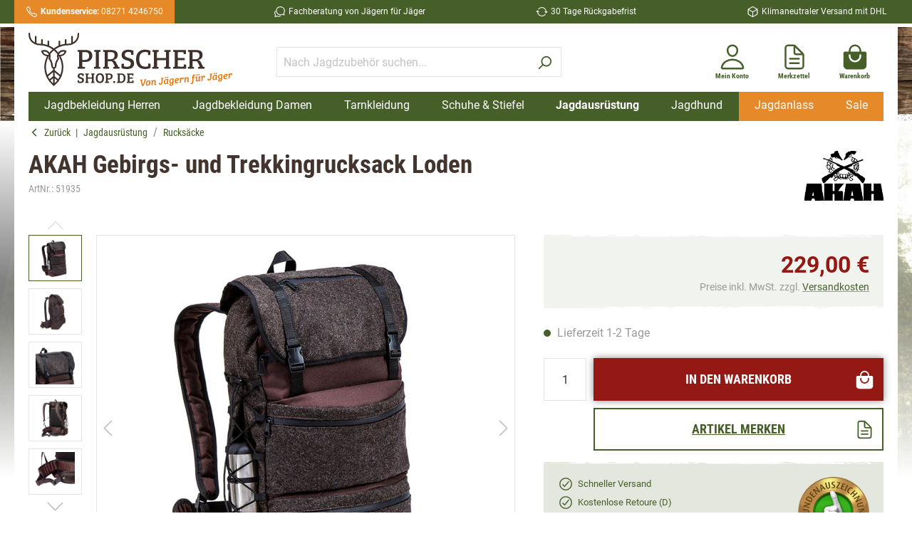

--- FILE ---
content_type: text/html; charset=UTF-8
request_url: https://www.pirschershop.de/Jagdausruestung/Rucksaecke/AKAH-Gebirgs-und-Trekkingrucksack-Loden.html
body_size: 30771
content:

<!DOCTYPE html>

<html lang="de-DE"
      itemscope="itemscope"
      itemtype="https://schema.org/WebPage">

                                                    
    <head>
                                                        
                                <meta charset="utf-8">
            
                            <meta name="viewport"
                      content="width=device-width, initial-scale=1, shrink-to-fit=no">
            
                                <meta name="author"
                      content=""/>
                <meta name="robots"
                      content="index,follow"/>
                <meta name="revisit-after"
                      content="15 days"/>
                <meta name="keywords"
                      content=""/>
                <meta name="description"
                      content="Der Gebirgs- und Trekkingrucksack von Akah ist ein geräuscharmer, wasserabweisender Rucksack, welcher 26 Liter umfasst und 1,35 kg leicht ist. Perfekt für die Bergjagd."/>
            
    <link rel="alternate"
          type="application/rss+xml"
          title="Blog Feed"
          href="/blog.rss" />

                    <meta property="og:type"
          content="product"/>
    <meta property="og:site_name"
          content="Pirscher Shop"/>
    <meta property="og:url"
          content="https://www.pirschershop.de/Jagdausruestung/Rucksaecke/AKAH-Gebirgs-und-Trekkingrucksack-Loden.html"/>
    <meta property="og:title"
          content="AKAH Gebirgs- und Trekkingrucksack Loden » PIRSCHER SHOP"/>

    <meta property="og:description"
          content="Der Gebirgs- und Trekkingrucksack von Akah ist ein geräuscharmer, wasserabweisender Rucksack, welcher 26 Liter umfasst und 1,35 kg leicht ist. Perfekt für die Bergjagd."/>
    <meta property="og:image"
          content="https://www.pirschershop.de/media/1e/0f/3e/1614785010/_0010_61307_2016.JPG"/>

            <meta property="product:brand"
              content="Akah"/>
    
            <meta property="product:price:amount"
          content="229"/>
    <meta property="product:price:currency"
          content="EUR"/>
    <meta property="product:product_link"
          content="https://www.pirschershop.de/Jagdausruestung/Rucksaecke/AKAH-Gebirgs-und-Trekkingrucksack-Loden.html"/>

    <meta name="twitter:card"
          content="product"/>
    <meta name="twitter:site"
          content="Pirscher Shop"/>
    <meta name="twitter:title"
          content="AKAH Gebirgs- und Trekkingrucksack Loden » PIRSCHER SHOP"/>
    <meta name="twitter:description"
          content="Der Gebirgs- und Trekkingrucksack von Akah ist ein geräuscharmer, wasserabweisender Rucksack, welcher 26 Liter umfasst und 1,35 kg leicht ist. Perfekt für die Bergjagd."/>
    <meta name="twitter:image"
          content="https://www.pirschershop.de/media/1e/0f/3e/1614785010/_0010_61307_2016.JPG"/>


    

                                <meta itemprop="copyrightHolder"
                      content="Pirscher Shop"/>
                <meta itemprop="copyrightYear"
                      content=""/>
                <meta itemprop="isFamilyFriendly"
                      content="false"/>
                <meta itemprop="image"
                      content="https://www.pirschershop.de/media/4d/8a/0d/1625734828/pirschershop-logo.svg"/>
            
    
                                                


                    <link rel="shortcut icon"
                  href="https://www.pirschershop.de/media/4a/8c/cf/1613642857/pirschershop-favicon_512x512.png">
        
                                <link rel="apple-touch-icon"
                  sizes="180x180"
                  href="https://www.pirschershop.de/media/4a/8c/cf/1613642857/pirschershop-favicon_512x512.png">
                    
                            
            
    
    <link rel="canonical" href="https://www.pirschershop.de/Jagdausruestung/Rucksaecke/AKAH-Gebirgs-und-Trekkingrucksack-Loden.html" />

                            <title itemprop="name">AKAH Gebirgs- und Trekkingrucksack Loden » PIRSCHER SHOP</title>
        

                                                                            <link rel="stylesheet"
                      href="https://www.pirschershop.de/theme/377fa7f08c8322dc513cf09199f071d4/css/all.css?17663983611351735">
                                    

    
            <link rel="stylesheet" href="https://www.pirschershop.de/bundles/moorlfoundation/storefront/css/animate.css?172674993789270">
    
    
            <style>
            :root {
                --moorl-advanced-search-width: 600px;
            }
        </style>
    
                        <script>
        window.features = {"V6_5_0_0":false,"v6.5.0.0":false,"PERFORMANCE_TWEAKS":false,"performance.tweaks":false,"FEATURE_NEXT_1797":false,"feature.next.1797":false,"FEATURE_NEXT_16710":false,"feature.next.16710":false,"FEATURE_NEXT_13810":false,"feature.next.13810":false,"FEATURE_NEXT_13250":false,"feature.next.13250":false,"FEATURE_NEXT_17276":false,"feature.next.17276":false,"FEATURE_NEXT_16151":false,"feature.next.16151":false,"FEATURE_NEXT_16155":false,"feature.next.16155":false,"FEATURE_NEXT_19501":false,"feature.next.19501":false,"FEATURE_NEXT_15053":false,"feature.next.15053":false,"FEATURE_NEXT_18215":false,"feature.next.18215":false,"FEATURE_NEXT_15815":false,"feature.next.15815":false,"FEATURE_NEXT_14699":false,"feature.next.14699":false,"FEATURE_NEXT_15707":false,"feature.next.15707":false,"FEATURE_NEXT_14360":false,"feature.next.14360":false,"FEATURE_NEXT_15172":false,"feature.next.15172":false,"FEATURE_NEXT_14001":false,"feature.next.14001":false,"FEATURE_NEXT_7739":false,"feature.next.7739":false,"FEATURE_NEXT_16200":false,"feature.next.16200":false,"FEATURE_NEXT_13410":false,"feature.next.13410":false,"FEATURE_NEXT_15917":false,"feature.next.15917":false,"FEATURE_NEXT_15957":false,"feature.next.15957":false,"FEATURE_NEXT_13601":false,"feature.next.13601":false,"FEATURE_NEXT_16992":false,"feature.next.16992":false,"FEATURE_NEXT_7530":false,"feature.next.7530":false,"FEATURE_NEXT_16824":false,"feature.next.16824":false,"FEATURE_NEXT_16271":false,"feature.next.16271":false,"FEATURE_NEXT_15381":false,"feature.next.15381":false,"FEATURE_NEXT_17275":false,"feature.next.17275":false,"FEATURE_NEXT_17016":false,"feature.next.17016":false,"FEATURE_NEXT_16236":false,"feature.next.16236":false,"FEATURE_NEXT_16640":false,"feature.next.16640":false,"FEATURE_NEXT_17858":false,"feature.next.17858":false,"FEATURE_NEXT_6758":false,"feature.next.6758":false,"FEATURE_NEXT_19048":false,"feature.next.19048":false,"FEATURE_NEXT_19822":false,"feature.next.19822":false,"FEATURE_NEXT_18129":false,"feature.next.18129":false,"FEATURE_NEXT_19163":false,"feature.next.19163":false,"FEATURE_NEXT_18187":false,"feature.next.18187":false,"FEATURE_NEXT_17978":false,"feature.next.17978":false,"FEATURE_NEXT_11634":false,"feature.next.11634":false,"FEATURE_NEXT_21547":false,"feature.next.21547":false,"FEATURE_NEXT_22900":false,"feature.next.22900":false};
    </script>
        
                
                            <script>
        dataLayer = window.dataLayer || []; dataLayer.push({"pageTitle":"AKAH Gebirgs- und Trekkingrucksack Loden \u00bb PIRSCHER SHOP","pageSubCategory":"","pageCategoryID":"","pageSubCategoryID":"","pageCountryCode":"de-DE","pageLanguageCode":"Deutsch","pageVersion":1,"pageTestVariation":"1","pageValue":1,"pageAttributes":"1","pageCategory":"Product","productID":"6957725fda83417895dbe91d7a4b87f3","productName":"AKAH Gebirgs- und Trekkingrucksack Loden","productPrice":"229.00","productEAN":"4251719110078","productSku":"51935","productManufacturerNumber":"61307000","productCategory":"Rucks\u00e4cke","productCategoryID":"d9707db75eb24644828371f2af1a1add","productCurrency":"EUR","visitorLoginState":"Logged Out","visitorType":"NOT LOGGED IN","visitorLifetimeValue":0,"visitorExistingCustomer":"No"});
                    var google_tag_params = {"ecomm_pagetype":"product","ecomm_pcat":["Rucks\u00e4cke"],"ecomm_prodid":"51935","ecomm_pname":"AKAH Gebirgs- und Trekkingrucksack Loden","ecomm_pvalue":229,"ecomm_totalvalue":229}
            dataLayer.push ({
                'event':'remarketingTriggered',
                'google_tag_params': window.google_tag_params
            });
                                        dataLayer.push (
                {"ecommerce":{"currencyCode":"EUR","detail":{"products":[{"name":"AKAH Gebirgs- und Trekkingrucksack Loden","id":"51935","price":229,"category":"Rucks\u00e4cke","brand":"Akah"}]}}}
            );
                                                    </script>
            
                        
            <script>(function(w,d,s,l,i){w[l]=w[l]||[];w[l].push({'gtm.start':
                    new Date().getTime(),event:'gtm.js'});var f=d.getElementsByTagName(s)[0],
                j=d.createElement(s),dl=l!='dataLayer'?'&l='+l:'';j.async=true;j.src=
                'https://www.googletagmanager.com/gtm.js?id='+i+dl;f.parentNode.insertBefore(j,f);
            })(window,document,'script','dataLayer','GTM-5SFC4JG');</script>            
                                        


                            
            
                
                                    <script>
                    window.useDefaultCookieConsent = true;
                </script>
                    
            </head>


    <body class="    is-ctl-product is-act-index  show-conversion-checkout   
">

                    
                
                
    
    <!-- Google Tag Manager Noscript -->
            <noscript>
            <iframe src="https://www.googletagmanager.com/ns.html?id=GTM-5SFC4JG"
                    height="0"
                    width="0"
                    style="display:none;visibility:hidden">
            </iframe>
        </noscript>
        <!-- End Google Tag Manager Noscript -->

                                                <script>
                    let consentId = 1937;
                    window.gdprAppliesGlobally=true;if(!("cmp_id" in window)||window.cmp_id<1){window.cmp_id=consentId}if(!("cmp_cdid" in window)){window.cmp_cdid=""}if(!("cmp_params" in window)){window.cmp_params=""}if(!("cmp_host" in window)){window.cmp_host="d.delivery.consentmanager.net"}if(!("cmp_cdn" in window)){window.cmp_cdn="cdn.consentmanager.net"}if(!("cmp_proto" in window)){window.cmp_proto="https:"}if(!("cmp_codesrc" in window)){window.cmp_codesrc="3"}window.cmp_getsupportedLangs=function(){var b=["DE","EN","FR","IT","NO","DA","FI","ES","PT","RO","BG","ET","EL","GA","HR","LV","LT","MT","NL","PL","SV","SK","SL","CS","HU","RU","SR","ZH","TR","UK","AR","BS"];if("cmp_customlanguages" in window){for(var a=0;a<window.cmp_customlanguages.length;a++){b.push(window.cmp_customlanguages[a].l.toUpperCase())}}return b};window.cmp_getRTLLangs=function(){return["AR"]};window.cmp_getlang=function(j){if(typeof(j)!="boolean"){j=true}if(j&&typeof(cmp_getlang.usedlang)=="string"&&cmp_getlang.usedlang!==""){return cmp_getlang.usedlang}var g=window.cmp_getsupportedLangs();var c=[];var f=location.hash;var e=location.search;var a="languages" in navigator?navigator.languages:[];if(f.indexOf("cmplang=")!=-1){c.push(f.substr(f.indexOf("cmplang=")+8,2).toUpperCase())}else{if(e.indexOf("cmplang=")!=-1){c.push(e.substr(e.indexOf("cmplang=")+8,2).toUpperCase())}else{if("cmp_setlang" in window&&window.cmp_setlang!=""){c.push(window.cmp_setlang.toUpperCase())}else{if(a.length>0){for(var d=0;d<a.length;d++){c.push(a[d])}}}}}if("language" in navigator){c.push(navigator.language)}if("userLanguage" in navigator){c.push(navigator.userLanguage)}var h="";for(var d=0;d<c.length;d++){var b=c[d].toUpperCase();if(g.indexOf(b)!=-1){h=b;break}if(b.indexOf("-")!=-1){b=b.substr(0,2)}if(g.indexOf(b)!=-1){h=b;break}}if(h==""&&typeof(cmp_getlang.defaultlang)=="string"&&cmp_getlang.defaultlang!==""){return cmp_getlang.defaultlang}else{if(h==""){h="EN"}}h=h.toUpperCase();return h};(function(){var n=document;var p=window;var f="";var b="_en";if("cmp_getlang" in p){f=p.cmp_getlang().toLowerCase();if("cmp_customlanguages" in p){for(var h=0;h<p.cmp_customlanguages.length;h++){if(p.cmp_customlanguages[h].l.toUpperCase()==f.toUpperCase()){f="en";break}}}b="_"+f}function g(e,d){var l="";e+="=";var i=e.length;if(location.hash.indexOf(e)!=-1){l=location.hash.substr(location.hash.indexOf(e)+i,9999)}else{if(location.search.indexOf(e)!=-1){l=location.search.substr(location.search.indexOf(e)+i,9999)}else{return d}}if(l.indexOf("&")!=-1){l=l.substr(0,l.indexOf("&"))}return l}var j=("cmp_proto" in p)?p.cmp_proto:"https:";var o=["cmp_id","cmp_params","cmp_host","cmp_cdn","cmp_proto"];for(var h=0;h<o.length;h++){if(g(o[h],"%%%")!="%%%"){window[o[h]]=g(o[h],"")}}var k=("cmp_ref" in p)?p.cmp_ref:location.href;var q=n.createElement("script");q.setAttribute("data-cmp-ab","1");var c=g("cmpdesign","");var a=g("cmpregulationkey","");q.src=j+"//"+p.cmp_host+"/delivery/cmp.php?"+("cmp_id" in p&&p.cmp_id>0?"id="+p.cmp_id:"")+("cmp_cdid" in p?"cdid="+p.cmp_cdid:"")+"&h="+encodeURIComponent(k)+(c!=""?"&cmpdesign="+encodeURIComponent(c):"")+(a!=""?"&cmpregulationkey="+encodeURIComponent(a):"")+("cmp_params" in p?"&"+p.cmp_params:"")+(n.cookie.length>0?"&__cmpfcc=1":"")+"&l="+f.toLowerCase()+"&o="+(new Date()).getTime();q.type="text/javascript";q.async=true;if(n.currentScript){n.currentScript.parentElement.appendChild(q)}else{if(n.body){n.body.appendChild(q)}else{var m=n.getElementsByTagName("body");if(m.length==0){m=n.getElementsByTagName("div")}if(m.length==0){m=n.getElementsByTagName("span")}if(m.length==0){m=n.getElementsByTagName("ins")}if(m.length==0){m=n.getElementsByTagName("script")}if(m.length==0){m=n.getElementsByTagName("head")}if(m.length>0){m[0].appendChild(q)}}}var q=n.createElement("script");q.src=j+"//"+p.cmp_cdn+"/delivery/js/cmp"+b+".min.js";q.type="text/javascript";q.setAttribute("data-cmp-ab","1");q.async=true;if(n.currentScript){n.currentScript.parentElement.appendChild(q)}else{if(n.body){n.body.appendChild(q)}else{var m=n.getElementsByTagName("body");if(m.length==0){m=n.getElementsByTagName("div")}if(m.length==0){m=n.getElementsByTagName("span")}if(m.length==0){m=n.getElementsByTagName("ins")}if(m.length==0){m=n.getElementsByTagName("script")}if(m.length==0){m=n.getElementsByTagName("head")}if(m.length>0){m[0].appendChild(q)}}}})();window.cmp_addFrame=function(b){if(!window.frames[b]){if(document.body){var a=document.createElement("iframe");a.style.cssText="display:none";a.name=b;document.body.appendChild(a)}else{window.setTimeout(window.cmp_addFrame,10,b)}}};window.cmp_rc=function(h){var b=document.cookie;var f="";var d=0;while(b!=""&&d<100){d++;while(b.substr(0,1)==" "){b=b.substr(1,b.length)}var g=b.substring(0,b.indexOf("="));if(b.indexOf(";")!=-1){var c=b.substring(b.indexOf("=")+1,b.indexOf(";"))}else{var c=b.substr(b.indexOf("=")+1,b.length)}if(h==g){f=c}var e=b.indexOf(";")+1;if(e==0){e=b.length}b=b.substring(e,b.length)}return(f)};window.cmp_stub=function(){var a=arguments;__cmapi.a=__cmapi.a||[];if(!a.length){return __cmapi.a}else{if(a[0]==="ping"){if(a[1]===2){a[2]({gdprApplies:gdprAppliesGlobally,cmpLoaded:false,cmpStatus:"stub",displayStatus:"hidden",apiVersion:"2.0",cmpId:31},true)}else{a[2](false,true)}}else{if(a[0]==="getUSPData"){a[2]({version:1,uspString:window.cmp_rc("")},true)}else{if(a[0]==="getTCData"){__cmapi.a.push([].slice.apply(a))}else{if(a[0]==="addEventListener"||a[0]==="removeEventListener"){__cmapi.a.push([].slice.apply(a))}else{if(a.length==4&&a[3]===false){a[2]({},false)}else{__cmapi.a.push([].slice.apply(a))}}}}}}};window.cmp_msghandler=function(d){var a=typeof d.data==="string";try{var c=a?JSON.parse(d.data):d.data}catch(f){var c=null}if(typeof(c)==="object"&&c!==null&&"__cmpCall" in c){var b=c.__cmpCall;window.__cmp(b.command,b.parameter,function(h,g){var e={__cmpReturn:{returnValue:h,success:g,callId:b.callId}};d.source.postMessage(a?JSON.stringify(e):e,"*")})}if(typeof(c)==="object"&&c!==null&&"__cmapiCall" in c){var b=c.__cmapiCall;window.__cmapi(b.command,b.parameter,function(h,g){var e={__cmapiReturn:{returnValue:h,success:g,callId:b.callId}};d.source.postMessage(a?JSON.stringify(e):e,"*")})}if(typeof(c)==="object"&&c!==null&&"__uspapiCall" in c){var b=c.__uspapiCall;window.__uspapi(b.command,b.version,function(h,g){var e={__uspapiReturn:{returnValue:h,success:g,callId:b.callId}};d.source.postMessage(a?JSON.stringify(e):e,"*")})}if(typeof(c)==="object"&&c!==null&&"__tcfapiCall" in c){var b=c.__tcfapiCall;window.__tcfapi(b.command,b.version,function(h,g){var e={__tcfapiReturn:{returnValue:h,success:g,callId:b.callId}};d.source.postMessage(a?JSON.stringify(e):e,"*")},b.parameter)}};window.cmp_setStub=function(a){if(!(a in window)||(typeof(window[a])!=="function"&&typeof(window[a])!=="object"&&(typeof(window[a])==="undefined"||window[a]!==null))){window[a]=window.cmp_stub;window[a].msgHandler=window.cmp_msghandler;window.addEventListener("message",window.cmp_msghandler,false)}};window.cmp_addFrame("__cmapiLocator");window.cmp_addFrame("__cmpLocator");window.cmp_addFrame("__uspapiLocator");window.cmp_addFrame("__tcfapiLocator");window.cmp_setStub("__cmapi");window.cmp_setStub("__cmp");window.cmp_setStub("__tcfapi");window.cmp_setStub("__uspapi");</script>
                        
                        <noscript class="noscript-main">
                
    <div role="alert"
         class="alert alert-info alert-has-icon">
                                                            
                
                
    <span
        class="icon icon-info">
                    <svg xmlns="http://www.w3.org/2000/svg" xmlns:xlink="http://www.w3.org/1999/xlink" width="24" height="24" viewBox="0 0 24 24"><defs><path d="M12 7c.5523 0 1 .4477 1 1s-.4477 1-1 1-1-.4477-1-1 .4477-1 1-1zm1 9c0 .5523-.4477 1-1 1s-1-.4477-1-1v-5c0-.5523.4477-1 1-1s1 .4477 1 1v5zm11-4c0 6.6274-5.3726 12-12 12S0 18.6274 0 12 5.3726 0 12 0s12 5.3726 12 12zM12 2C6.4772 2 2 6.4772 2 12s4.4772 10 10 10 10-4.4772 10-10S17.5228 2 12 2z" id="icons-default-info" /></defs><use xlink:href="#icons-default-info" fill="#758CA3" fill-rule="evenodd" /></svg>
            </span>
                                    
                    <div class="alert-content-container">
                                                    
                                    <div class="alert-content">
                                                    Um unseren Shop in vollem Umfang nutzen zu können, empfehlen wir Ihnen Javascript in Ihrem Browser zu aktivieren.
                                            </div>
                
                                                                </div>
            </div>
            </noscript>
        
                    <header class="header-main">
                        <div class="header-shopinfo-wrapper">
        <div class="container header-shopinfo">
            <div class="header-shopinfo-phone">
                <div class="header-shopinfo-item">
                        
    
    
    <span
        class="icon icon-call-outline icon-xs icon-white icon-ionicon-outline">
                    <svg xmlns="http://www.w3.org/2000/svg" class="ionicon" viewBox="0 0 512 512"><title>Call</title><path d="M451 374c-15.88-16-54.34-39.35-73-48.76-24.3-12.24-26.3-13.24-45.4.95-12.74 9.47-21.21 17.93-36.12 14.75s-47.31-21.11-75.68-49.39-47.34-61.62-50.53-76.48 5.41-23.23 14.79-36c13.22-18 12.22-21 .92-45.3-8.81-18.9-32.84-57-48.9-72.8C119.9 44 119.9 47 108.83 51.6A160.15 160.15 0 0083 65.37C67 76 58.12 84.83 51.91 98.1s-9 44.38 23.07 102.64 54.57 88.05 101.14 134.49S258.5 406.64 310.85 436c64.76 36.27 89.6 29.2 102.91 23s22.18-15 32.83-31a159.09 159.09 0 0013.8-25.8C465 391.17 468 391.17 451 374z" fill="none" stroke="currentColor" stroke-miterlimit="10" stroke-width="32"/></svg>
            </span>
<a href="tel:004982714246750" title="Kundenservice von Pirschershop anrufen"><strong>Kundenservice:</strong>  08271 4246750</a>
                </div>
            </div>
            <div class="header-shopinfo-slogan d-none d-lg-block">
                <div class="header-shopinfo-item">
                        
    
    
    <span
        class="icon icon-chatbubbles-outline icon-xs icon-white icon-ionicon-outline">
                    <svg xmlns="http://www.w3.org/2000/svg" class="ionicon" viewBox="0 0 512 512"><title>Chatbubbles</title><path d="M431 320.6c-1-3.6 1.2-8.6 3.3-12.2a33.68 33.68 0 012.1-3.1A162 162 0 00464 215c.3-92.2-77.5-167-173.7-167-83.9 0-153.9 57.1-170.3 132.9a160.7 160.7 0 00-3.7 34.2c0 92.3 74.8 169.1 171 169.1 15.3 0 35.9-4.6 47.2-7.7s22.5-7.2 25.4-8.3a26.44 26.44 0 019.3-1.7 26 26 0 0110.1 2l56.7 20.1a13.52 13.52 0 003.9 1 8 8 0 008-8 12.85 12.85 0 00-.5-2.7z" fill="none" stroke="currentColor" stroke-linecap="round" stroke-miterlimit="10" stroke-width="32"/><path d="M66.46 232a146.23 146.23 0 006.39 152.67c2.31 3.49 3.61 6.19 3.21 8s-11.93 61.87-11.93 61.87a8 8 0 002.71 7.68A8.17 8.17 0 0072 464a7.26 7.26 0 002.91-.6l56.21-22a15.7 15.7 0 0112 .2c18.94 7.38 39.88 12 60.83 12A159.21 159.21 0 00284 432.11" fill="none" stroke="currentColor" stroke-linecap="round" stroke-miterlimit="10" stroke-width="32"/></svg>
            </span>
Fachberatung von Jägern für Jäger
                </div>
            </div>
            <div class="header-shopinfo-return d-none d-lg-block">
                <div class="header-shopinfo-item">
                        
    
    
    <span
        class="icon icon-sync-outline icon-xs icon-white icon-ionicon-outline">
                    <svg xmlns="http://www.w3.org/2000/svg" class="ionicon" viewBox="0 0 512 512"><title>Sync</title><path d="M434.67 285.59v-29.8c0-98.73-80.24-178.79-179.2-178.79a179 179 0 00-140.14 67.36m-38.53 82v29.8C76.8 355 157 435 256 435a180.45 180.45 0 00140-66.92" fill="none" stroke="currentColor" stroke-linecap="round" stroke-linejoin="round" stroke-width="32"/><path fill="none" stroke="currentColor" stroke-linecap="round" stroke-linejoin="round" stroke-width="32" d="M32 256l44-44 46 44M480 256l-44 44-46-44"/></svg>
            </span>
30 Tage Rückgabefrist
                </div>
            </div>
            <div class="header-shopinfo-delivery d-none d-lg-block">
                <div class="header-shopinfo-item">
                        
    
    
    <span
        class="icon icon-cube-outline icon-xs icon-white icon-ionicon-outline">
                    <svg xmlns="http://www.w3.org/2000/svg" class="ionicon" viewBox="0 0 512 512"><title>Cube</title><path d="M448 341.37V170.61A32 32 0 00432.11 143l-152-88.46a47.94 47.94 0 00-48.24 0L79.89 143A32 32 0 0064 170.61v170.76A32 32 0 0079.89 369l152 88.46a48 48 0 0048.24 0l152-88.46A32 32 0 00448 341.37z" fill="none" stroke="currentColor" stroke-linecap="round" stroke-linejoin="round" stroke-width="32"/><path fill="none" stroke="currentColor" stroke-linecap="round" stroke-linejoin="round" stroke-width="32" d="M69 153.99l187 110 187-110M256 463.99v-200"/></svg>
            </span>
Klimaneutraler Versand mit DHL
                </div>
            </div>
        </div>
    </div>
    <div class="header-container-wrapper">
        <div class="container">
            <div class="header-container-inner">
                    
        <div class="row align-items-center header-row">
                    <div class="col-6 col-lg-3 header-logo-col">
                    <div class="header-logo-main">
                    <a class="header-logo-main-link"
               href="/"
               title="Zur Startseite wechseln">
                                    <picture class="header-logo-picture">
                                                                                
                                                                            
                                                                                    <img src="https://www.pirschershop.de/media/4d/8a/0d/1625734828/pirschershop-logo.svg"
                                     alt="Zur Startseite wechseln"
                                     class="img-fluid header-logo-main-img"/>
                                                                        </picture>
                            </a>
            </div>
            </div>
        
                    <div class="col-6 col-lg-4 order-lg-1 header-actions-col">
                <div class="row no-gutters">
                                            <div class="col-auto">
                            <div class="account-menu">
                                    <div class="dropdown">
            <button class="btn account-menu-btn header-actions-btn"
            type="button"
            id="accountWidget"
            data-offcanvas-account-menu="true"
            data-toggle="dropdown"
            aria-haspopup="true"
            aria-expanded="false"
            aria-label="Mein Konto"
            title="Mein Konto">
            
    
    
    <span
        class="icon icon-person-outline icon-lg icon-primary icon-ionicon-outline">
                    <svg xmlns="http://www.w3.org/2000/svg" class="ionicon" viewBox="0 0 512 512"><title>Person</title><path d="M344 144c-3.92 52.87-44 96-88 96s-84.15-43.12-88-96c-4-55 35-96 88-96s92 42 88 96z" fill="none" stroke="currentColor" stroke-linecap="round" stroke-linejoin="round" stroke-width="32"/><path d="M256 304c-87 0-175.3 48-191.64 138.6C62.39 453.52 68.57 464 80 464h352c11.44 0 17.62-10.48 15.65-21.4C431.3 352 343 304 256 304z" fill="none" stroke="currentColor" stroke-miterlimit="10" stroke-width="32"/></svg>
            </span>
        <span class="account-menu-name">Mein Konto </span>
    </button>

                    <div class="dropdown-menu dropdown-menu-right account-menu-dropdown js-account-menu-dropdown"
                 aria-labelledby="accountWidget">
                

        
                    <button class="btn btn-secondary btn-block offcanvas-close js-offcanvas-close sticky-top">
                        
                
                
    <span
        class="icon icon-x icon-sm">
                    <svg xmlns="http://www.w3.org/2000/svg" xmlns:xlink="http://www.w3.org/1999/xlink" width="24" height="24" viewBox="0 0 24 24"><defs><path d="m10.5858 12-7.293-7.2929c-.3904-.3905-.3904-1.0237 0-1.4142.3906-.3905 1.0238-.3905 1.4143 0L12 10.5858l7.2929-7.293c.3905-.3904 1.0237-.3904 1.4142 0 .3905.3906.3905 1.0238 0 1.4143L13.4142 12l7.293 7.2929c.3904.3905.3904 1.0237 0 1.4142-.3906.3905-1.0238.3905-1.4143 0L12 13.4142l-7.2929 7.293c-.3905.3904-1.0237.3904-1.4142 0-.3905-.3906-.3905-1.0238 0-1.4143L10.5858 12z" id="icons-default-x" /></defs><use xlink:href="#icons-default-x" fill="#758CA3" fill-rule="evenodd" /></svg>
            </span>
        
                    Menü schließen
            </button>

    
                    <div class="offcanvas-content-container">
                <div class="account-menu">
                                    <div class="dropdown-header account-menu-header">
                    Mein Konto
                </div>
                    
                                    <div class="account-menu-login">
                    <a href="/account/login"
                       title="Anmelden"
                       class="btn btn-primary account-menu-login-button">
                        Anmelden
                    </a>

                    <div class="account-menu-register">
                        oder <a href="/account/login"
                                                            title="registrieren">registrieren</a>
                    </div>
                </div>
                    
                    <div class="account-menu-links">
                    <div class="header-account-menu">
        <div class="card account-menu-inner">
                                        
                                                <div class="list-group list-group-flush account-aside-list-group">
                                                                                        <a href="/account"
                                   title="Übersicht"
                                   class="list-group-item list-group-item-action account-aside-item">
                                    Übersicht
                                </a>
                            
                                                            <a href="/account/profile"
                                   title="Persönliches Profil"
                                   class="list-group-item list-group-item-action account-aside-item">
                                    Persönliches Profil
                                </a>
                            
                                                            <a href="/account/address"
                                   title="Adressen"
                                   class="list-group-item list-group-item-action account-aside-item">
                                    Adressen
                                </a>
                            
                                                            <a href="/account/payment"
                                   title="Zahlungsarten"
                                   class="list-group-item list-group-item-action account-aside-item">
                                    Zahlungsarten
                                </a>
                            
                                                            <a href="/account/order"
                                   title="Bestellungen"
                                   class="list-group-item list-group-item-action account-aside-item">
                                    Bestellungen
                                </a>
                                                    

                        <a
                href="/EasyCoupon/list"
                title="Meine Gutscheine"
                class="list-group-item list-group-item-action account-aside-item"
            >
                Meine Gutscheine
            </a>
            
                    </div>
                            
                                                </div>
    </div>
            </div>
            </div>
        </div>
                </div>
            </div>
                            </div>
                        </div>
                    
                                                                            <div class="col-auto">
                                    <div class="header-wishlist">
                                        <a class="btn header-wishlist-btn header-actions-btn"
                                           href="/wishlist"
                                           title="Merkzettel"
                                           aria-label="Merkzettel">
                                                <span class="header-wishlist-icon">
            
    
    
    <span
        class="icon icon-document-text-outline icon-lg icon-primary icon-ionicon-outline">
                    <svg xmlns="http://www.w3.org/2000/svg" class="ionicon" viewBox="0 0 512 512"><title>Document Text</title><path d="M416 221.25V416a48 48 0 01-48 48H144a48 48 0 01-48-48V96a48 48 0 0148-48h98.75a32 32 0 0122.62 9.37l141.26 141.26a32 32 0 019.37 22.62z" fill="none" stroke="currentColor" stroke-linejoin="round" stroke-width="32"/><path d="M256 56v120a32 32 0 0032 32h120M176 288h160M176 368h160" fill="none" stroke="currentColor" stroke-linecap="round" stroke-linejoin="round" stroke-width="32"/></svg>
            </span>
        <span class="header-wishlist-name">Merkzettel </span>
    </span>
        <span class="badge badge-secondary header-wishlist-badge"
          id="wishlist-basket"
          data-wishlist-storage="true"
          data-wishlist-storage-options="{&quot;listPath&quot;:&quot;\/wishlist\/list&quot;,&quot;mergePath&quot;:&quot;\/wishlist\/merge&quot;,&quot;tokenMergePath&quot;:&quot;2c8c6a33f1eb6b4d38.8T5UImLKWTWVyvIcCOZTAcFbr9jRU6h8_FP3KBO-kaA.gBMNVwH7b3Der6Z1Rp4mebBv1b-ZMPcjmQKVTT7opsfHDTNKMPwWR_uGxg&quot;,&quot;pageletPath&quot;:&quot;\/wishlist\/merge\/pagelet&quot;,&quot;tokenPageletPath&quot;:&quot;681dd03f7cbc.6zut94IsQAOGDnu0tlajCJmxLVCS_6P7KgNq9FWYUQQ.pG3gnddZBEfLYg7d6T3JYf_GahTQk5KobXpTrhjKK0CAAuaOx3ohZLN9Tw&quot;}"
          data-wishlist-widget="true"
    ></span>
                                        </a>
                                    </div>
                                </div>
                            
                    
                                                <div class="col-auto">
                                <div class="header-cart"
                                     data-offcanvas-cart="true">
                                    <a class="btn header-cart-btn header-actions-btn"
                                       href="/checkout/cart"
                                       data-cart-widget="true"
                                       title="Warenkorb"
                                       aria-label="Warenkorb">
                                            <span class="header-cart-icon">
            
    
    
    <span
        class="icon icon-bag-handle icon-lg icon-primary icon-ionicon">
                    <svg xmlns="http://www.w3.org/2000/svg" class="ionicon" viewBox="0 0 512 512"><title>Bag Handle</title><path d="M454.65 169.4A31.82 31.82 0 00432 160h-64v-16a112 112 0 00-224 0v16H80a32 32 0 00-32 32v216c0 39 33 72 72 72h272a72.22 72.22 0 0050.48-20.55 69.48 69.48 0 0021.52-50.2V192a31.75 31.75 0 00-9.35-22.6zM176 144a80 80 0 01160 0v16H176zm192 96a112 112 0 01-224 0v-16a16 16 0 0132 0v16a80 80 0 00160 0v-16a16 16 0 0132 0z"/></svg>
            </span>
         <span class="header-cart-name">Warenkorb </span>
   </span>
                                        </a>
                                </div>
                            </div>
                        

                                                                <div class="col-auto d-none">
                            <div class="search-toggle">
                                <button class="btn header-actions-btn search-toggle-btn js-search-toggle-btn collapsed"
                                        type="button"
                                        data-toggle="collapse"
                                        data-target="#searchCollapse"
                                        aria-expanded="false"
                                        aria-controls="searchCollapse"
                                        aria-label="Suchen">
                                        
                
                
    <span
        class="icon icon-search">
                    <svg xmlns="http://www.w3.org/2000/svg" xmlns:xlink="http://www.w3.org/1999/xlink" width="24" height="24" viewBox="0 0 24 24"><defs><path d="M10.0944 16.3199 4.707 21.707c-.3905.3905-1.0237.3905-1.4142 0-.3905-.3905-.3905-1.0237 0-1.4142L8.68 14.9056C7.6271 13.551 7 11.8487 7 10c0-4.4183 3.5817-8 8-8s8 3.5817 8 8-3.5817 8-8 8c-1.8487 0-3.551-.627-4.9056-1.6801zM15 16c3.3137 0 6-2.6863 6-6s-2.6863-6-6-6-6 2.6863-6 6 2.6863 6 6 6z" id="icons-default-search" /></defs><use xlink:href="#icons-default-search" fill="#758CA3" fill-rule="evenodd" /></svg>
            </span>
                                </button>
                            </div>
                        </div>
                    
                </div>
            </div>
        
                    <div class="col-12 col-lg-5 header-search-col">
                <div class="header-search-col-wrapper">
                    <div class="header-main-nav-toggle-wrapper d-lg-none">
                                                    <div class="nav-main-toggle">
                                                                    <button class="btn nav-main-toggle-btn header-actions-btn"
                                            type="button"
                                            data-offcanvas-menu="true"
                                            aria-label="Menü">
                                                                                    <span class="hamburger-toggle">
                                                <span class="hamburger-line"></span>
                                                <span class="hamburger-line"></span>
                                                <span class="hamburger-line"></span>
                                            </span>
                                                                                <span class="nav-main-toggle-btn-label">Menü</span>
                                    </button>
                                                            </div>
                                            </div>
                    <div class="header-search-wrapper">
                            <div class="header-search">
        <form action="/search"
              method="get"
              data-search-form="true"
              data-url="/suggest?search="
              class="header-search-form">
                            <div class="input-group">
                                            <input type="search"
                               name="search"
                               class="form-control header-search-input"
                               autocomplete="off"
                               autocapitalize="off"
                               placeholder="Nach Jagdzubehör suchen..."
                               aria-label="Nach Jagdzubehör suchen..."
                               value=""
                        >
                    
                                            <div class="input-group-append">
                            <button type="submit"
                                    class="btn header-search-btn"
                                    aria-label="Suchen">
                                <span class="header-search-icon">
                                        
                
                
    <span
        class="icon icon-search icon-primary">
                    <svg xmlns="http://www.w3.org/2000/svg" xmlns:xlink="http://www.w3.org/1999/xlink" width="24" height="24" viewBox="0 0 24 24"><defs><path d="M10.0944 16.3199 4.707 21.707c-.3905.3905-1.0237.3905-1.4142 0-.3905-.3905-.3905-1.0237 0-1.4142L8.68 14.9056C7.6271 13.551 7 11.8487 7 10c0-4.4183 3.5817-8 8-8s8 3.5817 8 8-3.5817 8-8 8c-1.8487 0-3.551-.627-4.9056-1.6801zM15 16c3.3137 0 6-2.6863 6-6s-2.6863-6-6-6-6 2.6863-6 6 2.6863 6 6 6z" id="icons-default-search" /></defs><use xlink:href="#icons-default-search" fill="#758CA3" fill-rule="evenodd" /></svg>
            </span>
                                </span>
                            </button>
                        </div>
                                    </div>
                    </form>
    </div>
                    </div>
                </div>
            </div>
            </div>
                <div class="nav-main">
                    
    <div class="main-navigation"
         id="mainNavigation"
         data-flyout-menu="true">
                                <nav class="nav main-navigation-menu"
                        itemscope="itemscope"
                        itemtype="http://schema.org/SiteNavigationElement">
                        
                        
                                                    
                                                                                            
                                                                
                                
        
                                                                                        <a class="nav-link main-navigation-link"
                                           href="https://www.pirschershop.de/Jagdbekleidung/"
                                           itemprop="url"
                                           data-flyout-menu-trigger="9b5d9f2e0f03451786c7d6e0e3c2291c"                                                                                      title="Jagdbekleidung Herren">
                                            <div class="main-navigation-link-text">
                                                <span itemprop="name">Jagdbekleidung Herren</span>
                                            </div>
                                        </a>
                                                                    
                                                                                                
                                                                
                                
        
                                                                                        <a class="nav-link main-navigation-link"
                                           href="https://www.pirschershop.de/Jagdbekleidung-Damen/"
                                           itemprop="url"
                                           data-flyout-menu-trigger="db4ca962297b466999d1f8b06dbbc08e"                                                                                      title="Jagdbekleidung Damen">
                                            <div class="main-navigation-link-text">
                                                <span itemprop="name">Jagdbekleidung Damen</span>
                                            </div>
                                        </a>
                                                                    
                                                                                                
                                                                
                                
        
                                                                                        <a class="nav-link main-navigation-link"
                                           href="https://www.pirschershop.de/Tarnkleidung/"
                                           itemprop="url"
                                           data-flyout-menu-trigger="1167148a667a4361a2bb87a551b9bee2"                                                                                      title="Tarnkleidung">
                                            <div class="main-navigation-link-text">
                                                <span itemprop="name">Tarnkleidung</span>
                                            </div>
                                        </a>
                                                                    
                                                                                                
                                                                
                                
        
                                                                                        <a class="nav-link main-navigation-link"
                                           href="https://www.pirschershop.de/Schuhe-Stiefel/"
                                           itemprop="url"
                                           data-flyout-menu-trigger="b96a3a2a3eaf4b67a6ccd8ff7ad76da0"                                                                                      title="Schuhe &amp; Stiefel">
                                            <div class="main-navigation-link-text">
                                                <span itemprop="name">Schuhe &amp; Stiefel</span>
                                            </div>
                                        </a>
                                                                    
                                                                                                
                                                                
                                
        
                                                                                        <a class="nav-link main-navigation-link active"
                                           href="https://www.pirschershop.de/Jagdausruestung/"
                                           itemprop="url"
                                           data-flyout-menu-trigger="1e4244f6c406414d87217934ccc3e885"                                                                                      title="Jagdausrüstung">
                                            <div class="main-navigation-link-text">
                                                <span itemprop="name">Jagdausrüstung</span>
                                            </div>
                                        </a>
                                                                    
                                                                                                
                                                                
                                
        
                                                                                        <a class="nav-link main-navigation-link"
                                           href="https://www.pirschershop.de/Jagdhund/"
                                           itemprop="url"
                                           data-flyout-menu-trigger="18a13b26533541c6bcd2c57ef7360444"                                                                                      title="Jagdhund">
                                            <div class="main-navigation-link-text">
                                                <span itemprop="name">Jagdhund</span>
                                            </div>
                                        </a>
                                                                    
                                                                                                
                                                                
                                
        
            <div class="main-navigation-link__highlight">
                                                                                        <a class="nav-link main-navigation-link"
                                           href="https://www.pirschershop.de/Jagdanlass/"
                                           itemprop="url"
                                           data-flyout-menu-trigger="c62513d100f746009943730ceacc04d3"                                                                                      title="Jagdanlass">
                                            <div class="main-navigation-link-text">
                                                <span itemprop="name">Jagdanlass</span>
                                            </div>
                                        </a>
                                                                    
        </div>
                                                                                                
                                                                
                                
                    
            <div class="main-navigation-link__highlight">
                                                                                        <a class="nav-link main-navigation-link"
                                           href="https://www.pirschershop.de/Outlet/"
                                           itemprop="url"
                                           data-flyout-menu-trigger="ba077420eee64406bdd71a724f0fff29"                                                                                      title="Sale">
                                            <div class="main-navigation-link-text">
                                                <span itemprop="name">Sale</span>
                                            </div>
                                        </a>
                                                                    
        </div>
                                                                            </nav>
                

                                                                                                                                                                                                                                                                                                                                                                                                                                                                                                                                                                
                                                <div class="navigation-flyouts">
                                                                                                                                                                <div class="navigation-flyout"
                                             data-flyout-menu-id="9b5d9f2e0f03451786c7d6e0e3c2291c">
                                            <div class="container">
                                                                                                                        <div class="row navigation-flyout-bar">
                            <div class="col">
                    <div class="navigation-flyout-category-link">
                                                                                    <a class="nav-link"
                                   href="https://www.pirschershop.de/Jagdbekleidung/"
                                   itemprop="url"
                                   title="Jagdbekleidung Herren">
                                                                            Zur Kategorie Jagdbekleidung Herren
                                            
    
                
    <span
        class="icon icon-arrow-right icon-primary">
                    <svg xmlns="http://www.w3.org/2000/svg" xmlns:xlink="http://www.w3.org/1999/xlink" width="16" height="16" viewBox="0 0 16 16"><defs><path id="icons-solid-arrow-right" d="M6.7071 6.2929c-.3905-.3905-1.0237-.3905-1.4142 0-.3905.3905-.3905 1.0237 0 1.4142l3 3c.3905.3905 1.0237.3905 1.4142 0l3-3c.3905-.3905.3905-1.0237 0-1.4142-.3905-.3905-1.0237-.3905-1.4142 0L9 8.5858l-2.2929-2.293z" /></defs><use transform="rotate(-90 9 8.5)" xlink:href="#icons-solid-arrow-right" fill="#758CA3" fill-rule="evenodd" /></svg>
            </span>
                                                                    </a>
                                                                        </div>
                </div>
            
                            <div class="col-auto">
                    <div class="navigation-flyout-close js-close-flyout-menu">
                                                                                        
                
                
    <span
        class="icon icon-x">
                    <svg xmlns="http://www.w3.org/2000/svg" xmlns:xlink="http://www.w3.org/1999/xlink" width="24" height="24" viewBox="0 0 24 24"><defs><path d="m10.5858 12-7.293-7.2929c-.3904-.3905-.3904-1.0237 0-1.4142.3906-.3905 1.0238-.3905 1.4143 0L12 10.5858l7.2929-7.293c.3905-.3904 1.0237-.3904 1.4142 0 .3905.3906.3905 1.0238 0 1.4143L13.4142 12l7.293 7.2929c.3904.3905.3904 1.0237 0 1.4142-.3906.3905-1.0238.3905-1.4143 0L12 13.4142l-7.2929 7.293c-.3905.3904-1.0237.3904-1.4142 0-.3905-.3906-.3905-1.0238 0-1.4143L10.5858 12z" id="icons-default-x" /></defs><use xlink:href="#icons-default-x" fill="#758CA3" fill-rule="evenodd" /></svg>
            </span>
                                                                        </div>
                </div>
                    </div>
    
            <div class="row navigation-flyout-content">
                            <div class="col">
                    <div class="navigation-flyout-categories">
                                                            
                    
                
    <div class="row navigation-flyout-categories is-level-0">
                                                                    
                            <div class="col-3 navigation-flyout-col">
                                                                        <a class="nav-item nav-link navigation-flyout-link is-level-0"
                               href="https://www.pirschershop.de/Jagdbekleidung/Jagdjacken/"
                               itemprop="url"
                                                              title="Jagdjacken">
                                <span itemprop="name">Jagdjacken</span>
                            </a>
                                            
                                                                                </div>
            
                                                                    
                            <div class="col-3 navigation-flyout-col">
                                                                        <a class="nav-item nav-link navigation-flyout-link is-level-0"
                               href="https://www.pirschershop.de/Jagdbekleidung/Jagdhosen/"
                               itemprop="url"
                                                              title="Jagdhosen">
                                <span itemprop="name">Jagdhosen</span>
                            </a>
                                            
                                                                                </div>
            
                                                                    
                            <div class="col-3 navigation-flyout-col">
                                                                        <a class="nav-item nav-link navigation-flyout-link is-level-0"
                               href="https://www.pirschershop.de/Jagdbekleidung/Westen/"
                               itemprop="url"
                                                              title="Westen">
                                <span itemprop="name">Westen</span>
                            </a>
                                            
                                                                                </div>
            
                                                                    
                            <div class="col-3 navigation-flyout-col">
                                                                        <a class="nav-item nav-link navigation-flyout-link is-level-0"
                               href="https://www.pirschershop.de/Jagdbekleidung/Jagdpullover/"
                               itemprop="url"
                                                              title="Jagdpullover">
                                <span itemprop="name">Jagdpullover</span>
                            </a>
                                            
                                                                                </div>
            
                                                                    
                            <div class="col-3 navigation-flyout-col">
                                                                        <a class="nav-item nav-link navigation-flyout-link is-level-0"
                               href="https://www.pirschershop.de/Jagdbekleidung/Jagdhemden/"
                               itemprop="url"
                                                              title="Jagdhemden">
                                <span itemprop="name">Jagdhemden</span>
                            </a>
                                            
                                                                                </div>
            
                                                                    
                            <div class="col-3 navigation-flyout-col">
                                                                        <a class="nav-item nav-link navigation-flyout-link is-level-0"
                               href="https://www.pirschershop.de/Jagdbekleidung/Heizbekleidung/"
                               itemprop="url"
                                                              title="Heizbekleidung">
                                <span itemprop="name">Heizbekleidung</span>
                            </a>
                                            
                                                                                </div>
            
                                                                    
                            <div class="col-3 navigation-flyout-col">
                                                                        <a class="nav-item nav-link navigation-flyout-link is-level-0"
                               href="https://www.pirschershop.de/Jagdbekleidung/Shirts/"
                               itemprop="url"
                                                              title="Shirts">
                                <span itemprop="name">Shirts</span>
                            </a>
                                            
                                                                                </div>
            
                                                                    
                            <div class="col-3 navigation-flyout-col">
                                                                        <a class="nav-item nav-link navigation-flyout-link is-level-0"
                               href="https://www.pirschershop.de/Jagdbekleidung/Muetzen-Caps/"
                               itemprop="url"
                                                              title="Mützen &amp; Caps">
                                <span itemprop="name">Mützen &amp; Caps</span>
                            </a>
                                            
                                                                                </div>
            
                                                                    
                            <div class="col-3 navigation-flyout-col">
                                                                        <a class="nav-item nav-link navigation-flyout-link is-level-0"
                               href="https://www.pirschershop.de/Jagdbekleidung/Handschuhe/"
                               itemprop="url"
                                                              title="Handschuhe">
                                <span itemprop="name">Handschuhe</span>
                            </a>
                                            
                                                                                </div>
            
                                                                    
                            <div class="col-3 navigation-flyout-col">
                                                                        <a class="nav-item nav-link navigation-flyout-link is-level-0"
                               href="https://www.pirschershop.de/Jagdbekleidung/Tarnanzuege/"
                               itemprop="url"
                                                              title="Tarnanzüge">
                                <span itemprop="name">Tarnanzüge</span>
                            </a>
                                            
                                                                                </div>
            
                                                                    
                            <div class="col-3 navigation-flyout-col">
                                                                        <a class="nav-item nav-link navigation-flyout-link is-level-0"
                               href="https://www.pirschershop.de/Jagdbekleidung/Schal-Halswaermer/"
                               itemprop="url"
                                                              title="Schal &amp; Halswärmer">
                                <span itemprop="name">Schal &amp; Halswärmer</span>
                            </a>
                                            
                                                                                </div>
            
                                                                    
                            <div class="col-3 navigation-flyout-col">
                                                                        <a class="nav-item nav-link navigation-flyout-link is-level-0"
                               href="https://www.pirschershop.de/Jagdbekleidung/Guertel-Hosentraeger/"
                               itemprop="url"
                                                              title="Gürtel &amp; Hosenträger">
                                <span itemprop="name">Gürtel &amp; Hosenträger</span>
                            </a>
                                            
                                                                                </div>
            
                                                                    
                            <div class="col-3 navigation-flyout-col">
                                                                        <a class="nav-item nav-link navigation-flyout-link is-level-0"
                               href="https://www.pirschershop.de/Jagdbekleidung/Gamaschen/"
                               itemprop="url"
                                                              title="Gamaschen">
                                <span itemprop="name">Gamaschen</span>
                            </a>
                                            
                                                                                </div>
            
                                                                    
                            <div class="col-3 navigation-flyout-col">
                                                                        <a class="nav-item nav-link navigation-flyout-link is-level-0"
                               href="https://www.pirschershop.de/Jagdbekleidung/Unterwaesche/"
                               itemprop="url"
                                                              title="Unterwäsche">
                                <span itemprop="name">Unterwäsche</span>
                            </a>
                                            
                                                                                </div>
            
                                                                    
                            <div class="col-3 navigation-flyout-col">
                                                                        <a class="nav-item nav-link navigation-flyout-link is-level-0"
                               href="https://www.pirschershop.de/Jagdbekleidung/Pflegeartikel-Zubehoer/"
                               itemprop="url"
                                                              title="Pflegeartikel &amp; Zubehör">
                                <span itemprop="name">Pflegeartikel &amp; Zubehör</span>
                            </a>
                                            
                                                                                </div>
            
                                                                                                
                            <div class="col-3 navigation-flyout-col">
                                                                        <a class="nav-item nav-link navigation-flyout-link is-level-0"
                               href="https://www.pirschershop.de/Jagdbekleidung/Kinder/"
                               itemprop="url"
                                                              title="Jagdbekleidung für Kinder">
                                <span itemprop="name">Jagdbekleidung für Kinder</span>
                            </a>
                                            
                                                                                </div>
            
            </div>
                                            </div>
                </div>
            
                                                </div>
                                                                                                </div>
                                        </div>
                                                                                                                                                                                                            <div class="navigation-flyout"
                                             data-flyout-menu-id="db4ca962297b466999d1f8b06dbbc08e">
                                            <div class="container">
                                                                                                                        <div class="row navigation-flyout-bar">
                            <div class="col">
                    <div class="navigation-flyout-category-link">
                                                                                    <a class="nav-link"
                                   href="https://www.pirschershop.de/Jagdbekleidung-Damen/"
                                   itemprop="url"
                                   title="Jagdbekleidung Damen">
                                                                            Zur Kategorie Jagdbekleidung Damen
                                            
    
                
    <span
        class="icon icon-arrow-right icon-primary">
                    <svg xmlns="http://www.w3.org/2000/svg" xmlns:xlink="http://www.w3.org/1999/xlink" width="16" height="16" viewBox="0 0 16 16"><defs><path id="icons-solid-arrow-right" d="M6.7071 6.2929c-.3905-.3905-1.0237-.3905-1.4142 0-.3905.3905-.3905 1.0237 0 1.4142l3 3c.3905.3905 1.0237.3905 1.4142 0l3-3c.3905-.3905.3905-1.0237 0-1.4142-.3905-.3905-1.0237-.3905-1.4142 0L9 8.5858l-2.2929-2.293z" /></defs><use transform="rotate(-90 9 8.5)" xlink:href="#icons-solid-arrow-right" fill="#758CA3" fill-rule="evenodd" /></svg>
            </span>
                                                                    </a>
                                                                        </div>
                </div>
            
                            <div class="col-auto">
                    <div class="navigation-flyout-close js-close-flyout-menu">
                                                                                        
                
                
    <span
        class="icon icon-x">
                    <svg xmlns="http://www.w3.org/2000/svg" xmlns:xlink="http://www.w3.org/1999/xlink" width="24" height="24" viewBox="0 0 24 24"><defs><path d="m10.5858 12-7.293-7.2929c-.3904-.3905-.3904-1.0237 0-1.4142.3906-.3905 1.0238-.3905 1.4143 0L12 10.5858l7.2929-7.293c.3905-.3904 1.0237-.3904 1.4142 0 .3905.3906.3905 1.0238 0 1.4143L13.4142 12l7.293 7.2929c.3904.3905.3904 1.0237 0 1.4142-.3906.3905-1.0238.3905-1.4143 0L12 13.4142l-7.2929 7.293c-.3905.3904-1.0237.3904-1.4142 0-.3905-.3906-.3905-1.0238 0-1.4143L10.5858 12z" id="icons-default-x" /></defs><use xlink:href="#icons-default-x" fill="#758CA3" fill-rule="evenodd" /></svg>
            </span>
                                                                        </div>
                </div>
                    </div>
    
            <div class="row navigation-flyout-content">
                            <div class="col">
                    <div class="navigation-flyout-categories">
                                                            
                    
                
    <div class="row navigation-flyout-categories is-level-0">
                                                                    
                            <div class="col-3 navigation-flyout-col">
                                                                        <a class="nav-item nav-link navigation-flyout-link is-level-0"
                               href="https://www.pirschershop.de/Jagdbekleidung-Damen/Jagdjacken/"
                               itemprop="url"
                                                              title="Jagdjacken">
                                <span itemprop="name">Jagdjacken</span>
                            </a>
                                            
                                                                                </div>
            
                                                                    
                            <div class="col-3 navigation-flyout-col">
                                                                        <a class="nav-item nav-link navigation-flyout-link is-level-0"
                               href="https://www.pirschershop.de/Jagdbekleidung-Damen/Jagdhosen/"
                               itemprop="url"
                                                              title="Jagdhosen">
                                <span itemprop="name">Jagdhosen</span>
                            </a>
                                            
                                                                                </div>
            
                                                                    
                            <div class="col-3 navigation-flyout-col">
                                                                        <a class="nav-item nav-link navigation-flyout-link is-level-0"
                               href="https://www.pirschershop.de/Jagdbekleidung-Damen/Westen/"
                               itemprop="url"
                                                              title="Westen">
                                <span itemprop="name">Westen</span>
                            </a>
                                            
                                                                                </div>
            
                                                                    
                            <div class="col-3 navigation-flyout-col">
                                                                        <a class="nav-item nav-link navigation-flyout-link is-level-0"
                               href="https://www.pirschershop.de/Jagdbekleidung-Damen/Jagdpullover/"
                               itemprop="url"
                                                              title="Jagdpullover">
                                <span itemprop="name">Jagdpullover</span>
                            </a>
                                            
                                                                                </div>
            
                                                                    
                            <div class="col-3 navigation-flyout-col">
                                                                        <a class="nav-item nav-link navigation-flyout-link is-level-0"
                               href="https://www.pirschershop.de/Jagdbekleidung-Damen/Blusen-Shirts/"
                               itemprop="url"
                                                              title="Blusen &amp; Shirts">
                                <span itemprop="name">Blusen &amp; Shirts</span>
                            </a>
                                            
                                                                                </div>
            
                                                                    
                            <div class="col-3 navigation-flyout-col">
                                                                        <a class="nav-item nav-link navigation-flyout-link is-level-0"
                               href="https://www.pirschershop.de/Jagdbekleidung-Damen/Unterwaesche/"
                               itemprop="url"
                                                              title="Unterwäsche">
                                <span itemprop="name">Unterwäsche</span>
                            </a>
                                            
                                                                                </div>
            
                                                                    
                            <div class="col-3 navigation-flyout-col">
                                                                        <a class="nav-item nav-link navigation-flyout-link is-level-0"
                               href="https://www.pirschershop.de/Jagdbekleidung-Damen/Zubehoer-Accessoires/"
                               itemprop="url"
                                                              title="Zubehör &amp; Accessoires">
                                <span itemprop="name">Zubehör &amp; Accessoires</span>
                            </a>
                                            
                                                                                </div>
            
            </div>
                                            </div>
                </div>
            
                                                </div>
                                                                                                </div>
                                        </div>
                                                                                                                                                                                                            <div class="navigation-flyout"
                                             data-flyout-menu-id="1167148a667a4361a2bb87a551b9bee2">
                                            <div class="container">
                                                                                                                        <div class="row navigation-flyout-bar">
                            <div class="col">
                    <div class="navigation-flyout-category-link">
                                                                                    <a class="nav-link"
                                   href="https://www.pirschershop.de/Tarnkleidung/"
                                   itemprop="url"
                                   title="Tarnkleidung">
                                                                            Zur Kategorie Tarnkleidung
                                            
    
                
    <span
        class="icon icon-arrow-right icon-primary">
                    <svg xmlns="http://www.w3.org/2000/svg" xmlns:xlink="http://www.w3.org/1999/xlink" width="16" height="16" viewBox="0 0 16 16"><defs><path id="icons-solid-arrow-right" d="M6.7071 6.2929c-.3905-.3905-1.0237-.3905-1.4142 0-.3905.3905-.3905 1.0237 0 1.4142l3 3c.3905.3905 1.0237.3905 1.4142 0l3-3c.3905-.3905.3905-1.0237 0-1.4142-.3905-.3905-1.0237-.3905-1.4142 0L9 8.5858l-2.2929-2.293z" /></defs><use transform="rotate(-90 9 8.5)" xlink:href="#icons-solid-arrow-right" fill="#758CA3" fill-rule="evenodd" /></svg>
            </span>
                                                                    </a>
                                                                        </div>
                </div>
            
                            <div class="col-auto">
                    <div class="navigation-flyout-close js-close-flyout-menu">
                                                                                        
                
                
    <span
        class="icon icon-x">
                    <svg xmlns="http://www.w3.org/2000/svg" xmlns:xlink="http://www.w3.org/1999/xlink" width="24" height="24" viewBox="0 0 24 24"><defs><path d="m10.5858 12-7.293-7.2929c-.3904-.3905-.3904-1.0237 0-1.4142.3906-.3905 1.0238-.3905 1.4143 0L12 10.5858l7.2929-7.293c.3905-.3904 1.0237-.3904 1.4142 0 .3905.3906.3905 1.0238 0 1.4143L13.4142 12l7.293 7.2929c.3904.3905.3904 1.0237 0 1.4142-.3906.3905-1.0238.3905-1.4143 0L12 13.4142l-7.2929 7.293c-.3905.3904-1.0237.3904-1.4142 0-.3905-.3906-.3905-1.0238 0-1.4143L10.5858 12z" id="icons-default-x" /></defs><use xlink:href="#icons-default-x" fill="#758CA3" fill-rule="evenodd" /></svg>
            </span>
                                                                        </div>
                </div>
                    </div>
    
            <div class="row navigation-flyout-content">
                            <div class="col">
                    <div class="navigation-flyout-categories">
                                                            
                    
                
    <div class="row navigation-flyout-categories is-level-0">
                                                                    
                            <div class="col-3 navigation-flyout-col">
                                                                        <a class="nav-item nav-link navigation-flyout-link is-level-0"
                               href="https://www.pirschershop.de/Tarnkleidung/Tarnjacken/"
                               itemprop="url"
                                                              title="Tarnjacken">
                                <span itemprop="name">Tarnjacken</span>
                            </a>
                                            
                                                                                </div>
            
                                                                    
                            <div class="col-3 navigation-flyout-col">
                                                                        <a class="nav-item nav-link navigation-flyout-link is-level-0"
                               href="https://www.pirschershop.de/Tarnkleidung/Tarnhosen/"
                               itemprop="url"
                                                              title="Tarnhosen">
                                <span itemprop="name">Tarnhosen</span>
                            </a>
                                            
                                                                                </div>
            
                                                                    
                            <div class="col-3 navigation-flyout-col">
                                                                        <a class="nav-item nav-link navigation-flyout-link is-level-0"
                               href="https://www.pirschershop.de/Tarnkleidung/Tarnanzug/"
                               itemprop="url"
                                                              title="Tarnanzug">
                                <span itemprop="name">Tarnanzug</span>
                            </a>
                                            
                                                                                </div>
            
                                                                    
                            <div class="col-3 navigation-flyout-col">
                                                                        <a class="nav-item nav-link navigation-flyout-link is-level-0"
                               href="https://www.pirschershop.de/Tarnkleidung/Shirts/"
                               itemprop="url"
                                                              title="Shirts">
                                <span itemprop="name">Shirts</span>
                            </a>
                                            
                                                                                </div>
            
                                                                    
                            <div class="col-3 navigation-flyout-col">
                                                                        <a class="nav-item nav-link navigation-flyout-link is-level-0"
                               href="https://www.pirschershop.de/Tarnkleidung/Sweatshirts/"
                               itemprop="url"
                                                              title="Sweatshirts">
                                <span itemprop="name">Sweatshirts</span>
                            </a>
                                            
                                                                                </div>
            
                                                                    
                            <div class="col-3 navigation-flyout-col">
                                                                        <a class="nav-item nav-link navigation-flyout-link is-level-0"
                               href="https://www.pirschershop.de/Tarnkleidung/Muetzen-Caps/"
                               itemprop="url"
                                                              title="Mützen &amp; Caps">
                                <span itemprop="name">Mützen &amp; Caps</span>
                            </a>
                                            
                                                                                </div>
            
                                                                    
                            <div class="col-3 navigation-flyout-col">
                                                                        <a class="nav-item nav-link navigation-flyout-link is-level-0"
                               href="https://www.pirschershop.de/Tarnkleidung/Tarnmasken/"
                               itemprop="url"
                                                              title="Tarnmasken">
                                <span itemprop="name">Tarnmasken</span>
                            </a>
                                            
                                                                                </div>
            
                                                                    
                            <div class="col-3 navigation-flyout-col">
                                                                        <a class="nav-item nav-link navigation-flyout-link is-level-0"
                               href="https://www.pirschershop.de/Tarnkleidung/Tarnhandschuhe/"
                               itemprop="url"
                                                              title="Tarnhandschuhe">
                                <span itemprop="name">Tarnhandschuhe</span>
                            </a>
                                            
                                                                                </div>
            
                                                                    
                            <div class="col-3 navigation-flyout-col">
                                                                        <a class="nav-item nav-link navigation-flyout-link is-level-0"
                               href="https://www.pirschershop.de/Tarnkleidung/Unterwaesche/"
                               itemprop="url"
                                                              title="Unterwäsche">
                                <span itemprop="name">Unterwäsche</span>
                            </a>
                                            
                                                                                </div>
            
                                                                                                
                            <div class="col-3 navigation-flyout-col">
                                                                        <a class="nav-item nav-link navigation-flyout-link is-level-0"
                               href="https://www.pirschershop.de/Tarnkleidung/Damen/"
                               itemprop="url"
                                                              title="Damen-Tarnkleidung">
                                <span itemprop="name">Damen-Tarnkleidung</span>
                            </a>
                                            
                                                                                </div>
            
                                                                    
                            <div class="col-3 navigation-flyout-col">
                                                                        <a class="nav-item nav-link navigation-flyout-link is-level-0"
                               href="https://www.pirschershop.de/Tarnkleidung/Pflegeartikel-Zubehoer/"
                               itemprop="url"
                                                              title="Pflegeartikel &amp; Zubehör">
                                <span itemprop="name">Pflegeartikel &amp; Zubehör</span>
                            </a>
                                            
                                                                                </div>
            
                                                                                                
                            <div class="col-3 navigation-flyout-col">
                                                                        <a class="nav-item nav-link navigation-flyout-link is-level-0"
                               href="https://www.pirschershop.de/Tarnkleidung/Kinder/"
                               itemprop="url"
                                                              title="Tarnkleidung für Kinder">
                                <span itemprop="name">Tarnkleidung für Kinder</span>
                            </a>
                                            
                                                                                </div>
            
            </div>
                                            </div>
                </div>
            
                                                </div>
                                                                                                </div>
                                        </div>
                                                                                                                                                                                                            <div class="navigation-flyout"
                                             data-flyout-menu-id="b96a3a2a3eaf4b67a6ccd8ff7ad76da0">
                                            <div class="container">
                                                                                                                        <div class="row navigation-flyout-bar">
                            <div class="col">
                    <div class="navigation-flyout-category-link">
                                                                                    <a class="nav-link"
                                   href="https://www.pirschershop.de/Schuhe-Stiefel/"
                                   itemprop="url"
                                   title="Schuhe &amp; Stiefel">
                                                                            Zur Kategorie Schuhe &amp; Stiefel
                                            
    
                
    <span
        class="icon icon-arrow-right icon-primary">
                    <svg xmlns="http://www.w3.org/2000/svg" xmlns:xlink="http://www.w3.org/1999/xlink" width="16" height="16" viewBox="0 0 16 16"><defs><path id="icons-solid-arrow-right" d="M6.7071 6.2929c-.3905-.3905-1.0237-.3905-1.4142 0-.3905.3905-.3905 1.0237 0 1.4142l3 3c.3905.3905 1.0237.3905 1.4142 0l3-3c.3905-.3905.3905-1.0237 0-1.4142-.3905-.3905-1.0237-.3905-1.4142 0L9 8.5858l-2.2929-2.293z" /></defs><use transform="rotate(-90 9 8.5)" xlink:href="#icons-solid-arrow-right" fill="#758CA3" fill-rule="evenodd" /></svg>
            </span>
                                                                    </a>
                                                                        </div>
                </div>
            
                            <div class="col-auto">
                    <div class="navigation-flyout-close js-close-flyout-menu">
                                                                                        
                
                
    <span
        class="icon icon-x">
                    <svg xmlns="http://www.w3.org/2000/svg" xmlns:xlink="http://www.w3.org/1999/xlink" width="24" height="24" viewBox="0 0 24 24"><defs><path d="m10.5858 12-7.293-7.2929c-.3904-.3905-.3904-1.0237 0-1.4142.3906-.3905 1.0238-.3905 1.4143 0L12 10.5858l7.2929-7.293c.3905-.3904 1.0237-.3904 1.4142 0 .3905.3906.3905 1.0238 0 1.4143L13.4142 12l7.293 7.2929c.3904.3905.3904 1.0237 0 1.4142-.3906.3905-1.0238.3905-1.4143 0L12 13.4142l-7.2929 7.293c-.3905.3904-1.0237.3904-1.4142 0-.3905-.3906-.3905-1.0238 0-1.4143L10.5858 12z" id="icons-default-x" /></defs><use xlink:href="#icons-default-x" fill="#758CA3" fill-rule="evenodd" /></svg>
            </span>
                                                                        </div>
                </div>
                    </div>
    
            <div class="row navigation-flyout-content">
                            <div class="col">
                    <div class="navigation-flyout-categories">
                                                            
                    
                
    <div class="row navigation-flyout-categories is-level-0">
                                                                    
                            <div class="col-3 navigation-flyout-col">
                                                                        <a class="nav-item nav-link navigation-flyout-link is-level-0"
                               href="https://www.pirschershop.de/Schuhe-Stiefel/Jagdstiefel/"
                               itemprop="url"
                                                              title="Jagdstiefel">
                                <span itemprop="name">Jagdstiefel</span>
                            </a>
                                            
                                                                                </div>
            
                                                                    
                            <div class="col-3 navigation-flyout-col">
                                                                        <a class="nav-item nav-link navigation-flyout-link is-level-0"
                               href="https://www.pirschershop.de/Schuhe-Stiefel/Gummistiefel/"
                               itemprop="url"
                                                              title="Gummistiefel">
                                <span itemprop="name">Gummistiefel</span>
                            </a>
                                            
                                                                                </div>
            
                                                                    
                            <div class="col-3 navigation-flyout-col">
                                                                        <a class="nav-item nav-link navigation-flyout-link is-level-0"
                               href="https://www.pirschershop.de/Schuhe-Stiefel/Stiefelpflege-Zubehoer/"
                               itemprop="url"
                                                              title="Stiefelpflege &amp; Zubehör">
                                <span itemprop="name">Stiefelpflege &amp; Zubehör</span>
                            </a>
                                            
                                                                                </div>
            
            </div>
                                            </div>
                </div>
            
                                                </div>
                                                                                                </div>
                                        </div>
                                                                                                                                                                                                            <div class="navigation-flyout"
                                             data-flyout-menu-id="1e4244f6c406414d87217934ccc3e885">
                                            <div class="container">
                                                                                                                        <div class="row navigation-flyout-bar">
                            <div class="col">
                    <div class="navigation-flyout-category-link">
                                                                                    <a class="nav-link"
                                   href="https://www.pirschershop.de/Jagdausruestung/"
                                   itemprop="url"
                                   title="Jagdausrüstung">
                                                                            Zur Kategorie Jagdausrüstung
                                            
    
                
    <span
        class="icon icon-arrow-right icon-primary">
                    <svg xmlns="http://www.w3.org/2000/svg" xmlns:xlink="http://www.w3.org/1999/xlink" width="16" height="16" viewBox="0 0 16 16"><defs><path id="icons-solid-arrow-right" d="M6.7071 6.2929c-.3905-.3905-1.0237-.3905-1.4142 0-.3905.3905-.3905 1.0237 0 1.4142l3 3c.3905.3905 1.0237.3905 1.4142 0l3-3c.3905-.3905.3905-1.0237 0-1.4142-.3905-.3905-1.0237-.3905-1.4142 0L9 8.5858l-2.2929-2.293z" /></defs><use transform="rotate(-90 9 8.5)" xlink:href="#icons-solid-arrow-right" fill="#758CA3" fill-rule="evenodd" /></svg>
            </span>
                                                                    </a>
                                                                        </div>
                </div>
            
                            <div class="col-auto">
                    <div class="navigation-flyout-close js-close-flyout-menu">
                                                                                        
                
                
    <span
        class="icon icon-x">
                    <svg xmlns="http://www.w3.org/2000/svg" xmlns:xlink="http://www.w3.org/1999/xlink" width="24" height="24" viewBox="0 0 24 24"><defs><path d="m10.5858 12-7.293-7.2929c-.3904-.3905-.3904-1.0237 0-1.4142.3906-.3905 1.0238-.3905 1.4143 0L12 10.5858l7.2929-7.293c.3905-.3904 1.0237-.3904 1.4142 0 .3905.3906.3905 1.0238 0 1.4143L13.4142 12l7.293 7.2929c.3904.3905.3904 1.0237 0 1.4142-.3906.3905-1.0238.3905-1.4143 0L12 13.4142l-7.2929 7.293c-.3905.3904-1.0237.3904-1.4142 0-.3905-.3906-.3905-1.0238 0-1.4143L10.5858 12z" id="icons-default-x" /></defs><use xlink:href="#icons-default-x" fill="#758CA3" fill-rule="evenodd" /></svg>
            </span>
                                                                        </div>
                </div>
                    </div>
    
            <div class="row navigation-flyout-content">
                            <div class="col">
                    <div class="navigation-flyout-categories">
                                                            
                    
                
    <div class="row navigation-flyout-categories is-level-0">
                                                                    
                            <div class="col-3 navigation-flyout-col">
                                                                        <a class="nav-item nav-link navigation-flyout-link is-level-0"
                               href="https://www.pirschershop.de/Jagdausruestung/Ansitz-Zubehoer/"
                               itemprop="url"
                                                              title="Ansitz-Zubehör">
                                <span itemprop="name">Ansitz-Zubehör</span>
                            </a>
                                            
                                                                                </div>
            
                                                                    
                            <div class="col-3 navigation-flyout-col">
                                                                        <a class="nav-item nav-link navigation-flyout-link is-level-0"
                               href="https://www.pirschershop.de/Jagdausruestung/Futterale-Koffer/"
                               itemprop="url"
                                                              title="Futterale &amp; Koffer">
                                <span itemprop="name">Futterale &amp; Koffer</span>
                            </a>
                                            
                                                                                </div>
            
                                                                    
                            <div class="col-3 navigation-flyout-col">
                                                                        <a class="nav-item nav-link navigation-flyout-link is-level-0"
                               href="https://www.pirschershop.de/Jagdausruestung/Gehoerschutz/"
                               itemprop="url"
                                                              title="Gehörschutz">
                                <span itemprop="name">Gehörschutz</span>
                            </a>
                                            
                                                                                </div>
            
                                                                    
                            <div class="col-3 navigation-flyout-col">
                                                                        <a class="nav-item nav-link navigation-flyout-link is-level-0"
                               href="https://www.pirschershop.de/Jagdausruestung/Gewehr-Tarnung/"
                               itemprop="url"
                                                              title="Gewehr Tarnung">
                                <span itemprop="name">Gewehr Tarnung</span>
                            </a>
                                            
                                                                                </div>
            
                                                                    
                            <div class="col-3 navigation-flyout-col">
                                                                        <a class="nav-item nav-link navigation-flyout-link is-level-0"
                               href="https://www.pirschershop.de/Jagdausruestung/Gewehrriemen/"
                               itemprop="url"
                                                              title="Gewehrriemen">
                                <span itemprop="name">Gewehrriemen</span>
                            </a>
                                            
                                                                                </div>
            
                                                                    
                            <div class="col-3 navigation-flyout-col">
                                                                        <a class="nav-item nav-link navigation-flyout-link is-level-0"
                               href="https://www.pirschershop.de/Jagdausruestung/Insekten-Zeckenschutz/"
                               itemprop="url"
                                                              title="Insekten- &amp; Zeckenschutz">
                                <span itemprop="name">Insekten- &amp; Zeckenschutz</span>
                            </a>
                                            
                                                                                </div>
            
                                                                    
                            <div class="col-3 navigation-flyout-col">
                                                                        <a class="nav-item nav-link navigation-flyout-link is-level-0"
                               href="https://www.pirschershop.de/Jagdausruestung/Jagdbuecher/"
                               itemprop="url"
                                                              title="Jagdbücher">
                                <span itemprop="name">Jagdbücher</span>
                            </a>
                                            
                                                                                </div>
            
                                                                    
                            <div class="col-3 navigation-flyout-col">
                                                                        <a class="nav-item nav-link navigation-flyout-link is-level-0"
                               href="https://www.pirschershop.de/Jagdausruestung/Jagdmesser/"
                               itemprop="url"
                                                              title="Jagdmesser">
                                <span itemprop="name">Jagdmesser</span>
                            </a>
                                            
                                                                                </div>
            
                                                                    
                            <div class="col-3 navigation-flyout-col">
                                                                        <a class="nav-item nav-link navigation-flyout-link is-level-0"
                               href="https://www.pirschershop.de/Jagdausruestung/Kitzrettungsdrohnen/"
                               itemprop="url"
                                                              title="Kitzrettungsdrohnen">
                                <span itemprop="name">Kitzrettungsdrohnen</span>
                            </a>
                                            
                                                                                </div>
            
                                                                    
                            <div class="col-3 navigation-flyout-col">
                                                                        <a class="nav-item nav-link navigation-flyout-link is-level-0"
                               href="https://www.pirschershop.de/Jagdausruestung/KFZ-Zubehoer/"
                               itemprop="url"
                                                              title="KFZ-Zubehör">
                                <span itemprop="name">KFZ-Zubehör</span>
                            </a>
                                            
                                                                                </div>
            
                                                                    
                            <div class="col-3 navigation-flyout-col">
                                                                        <a class="nav-item nav-link navigation-flyout-link is-level-0"
                               href="https://www.pirschershop.de/Jagdausruestung/Lampen/"
                               itemprop="url"
                                                              title="Lampen">
                                <span itemprop="name">Lampen</span>
                            </a>
                                            
                                                                                </div>
            
                                                                    
                            <div class="col-3 navigation-flyout-col">
                                                                        <a class="nav-item nav-link navigation-flyout-link is-level-0"
                               href="https://www.pirschershop.de/Jagdausruestung/Lockjagd/"
                               itemprop="url"
                                                              title="Lockjagd">
                                <span itemprop="name">Lockjagd</span>
                            </a>
                                            
                                                                                </div>
            
                                                                    
                            <div class="col-3 navigation-flyout-col">
                                                                        <a class="nav-item nav-link navigation-flyout-link is-level-0"
                               href="https://www.pirschershop.de/Jagdausruestung/Optik/"
                               itemprop="url"
                                                              title="Optik">
                                <span itemprop="name">Optik</span>
                            </a>
                                            
                                                                                </div>
            
                                                                    
                            <div class="col-3 navigation-flyout-col">
                                                                        <a class="nav-item nav-link navigation-flyout-link is-level-0"
                               href="https://www.pirschershop.de/Jagdausruestung/Outdoor-Kueche/"
                               itemprop="url"
                                                              title="Outdoor Küche">
                                <span itemprop="name">Outdoor Küche</span>
                            </a>
                                            
                                                                                </div>
            
                                                                    
                            <div class="col-3 navigation-flyout-col">
                                                                        <a class="nav-item nav-link navigation-flyout-link is-level-0"
                               href="https://www.pirschershop.de/Jagdausruestung/Pirschstoecke/"
                               itemprop="url"
                                                              title="Pirschstöcke">
                                <span itemprop="name">Pirschstöcke</span>
                            </a>
                                            
                                                                                </div>
            
                                                                    
                            <div class="col-3 navigation-flyout-col">
                                                                        <a class="nav-item nav-link navigation-flyout-link is-level-0"
                               href="https://www.pirschershop.de/Jagdausruestung/Revierarbeit-Werkzeug/"
                               itemprop="url"
                                                              title="Revierarbeit &amp; Werkzeug">
                                <span itemprop="name">Revierarbeit &amp; Werkzeug</span>
                            </a>
                                            
                                                                                </div>
            
                                                                    
                            <div class="col-3 navigation-flyout-col">
                                                                        <a class="nav-item nav-link navigation-flyout-link is-level-0"
                               href="https://www.pirschershop.de/Jagdausruestung/Revierpflege-Hege/"
                               itemprop="url"
                                                              title="Revierpflege &amp; Hege">
                                <span itemprop="name">Revierpflege &amp; Hege</span>
                            </a>
                                            
                                                                                </div>
            
                                                                    
                            <div class="col-3 navigation-flyout-col">
                                                                        <a class="nav-item nav-link navigation-flyout-link is-level-0 active"
                               href="https://www.pirschershop.de/Jagdausruestung/Rucksaecke/"
                               itemprop="url"
                                                              title="Rucksäcke">
                                <span itemprop="name">Rucksäcke</span>
                            </a>
                                            
                                                                                </div>
            
                                                                    
                            <div class="col-3 navigation-flyout-col">
                                                                        <a class="nav-item nav-link navigation-flyout-link is-level-0"
                               href="https://www.pirschershop.de/Jagdausruestung/Schutz-Schiessbrillen/"
                               itemprop="url"
                                                              title="Schutz- &amp; Schiessbrillen">
                                <span itemprop="name">Schutz- &amp; Schiessbrillen</span>
                            </a>
                                            
                                                                                </div>
            
                                                                    
                            <div class="col-3 navigation-flyout-col">
                                                                        <a class="nav-item nav-link navigation-flyout-link is-level-0"
                               href="https://www.pirschershop.de/Jagdausruestung/Stuehle-Hocker/"
                               itemprop="url"
                                                              title="Stühle &amp; Hocker">
                                <span itemprop="name">Stühle &amp; Hocker</span>
                            </a>
                                            
                                                                                </div>
            
                                                                    
                            <div class="col-3 navigation-flyout-col">
                                                                        <a class="nav-item nav-link navigation-flyout-link is-level-0"
                               href="https://www.pirschershop.de/Jagdausruestung/Tarnnetze/"
                               itemprop="url"
                                                              title="Tarnnetze">
                                <span itemprop="name">Tarnnetze</span>
                            </a>
                                            
                                                                                </div>
            
                                                                    
                            <div class="col-3 navigation-flyout-col">
                                                                        <a class="nav-item nav-link navigation-flyout-link is-level-0"
                               href="https://www.pirschershop.de/Jagdausruestung/Tarnzelte-Schirme/"
                               itemprop="url"
                                                              title="Tarnzelte &amp; Schirme">
                                <span itemprop="name">Tarnzelte &amp; Schirme</span>
                            </a>
                                            
                                                                                </div>
            
                                                                    
                            <div class="col-3 navigation-flyout-col">
                                                                        <a class="nav-item nav-link navigation-flyout-link is-level-0"
                               href="https://www.pirschershop.de/Jagdausruestung/Wildkameras-Wilduhren/"
                               itemprop="url"
                                                              title="Wildkameras &amp; Wilduhren">
                                <span itemprop="name">Wildkameras &amp; Wilduhren</span>
                            </a>
                                            
                                                                                </div>
            
                                                                    
                            <div class="col-3 navigation-flyout-col">
                                                                        <a class="nav-item nav-link navigation-flyout-link is-level-0"
                               href="https://www.pirschershop.de/Jagdausruestung/Wildbergung-Verarbeitung/"
                               itemprop="url"
                                                              title="Wildbergung &amp; Verarbeitung">
                                <span itemprop="name">Wildbergung &amp; Verarbeitung</span>
                            </a>
                                            
                                                                                </div>
            
            </div>
                                            </div>
                </div>
            
                                                </div>
                                                                                                </div>
                                        </div>
                                                                                                                                                                                                            <div class="navigation-flyout"
                                             data-flyout-menu-id="18a13b26533541c6bcd2c57ef7360444">
                                            <div class="container">
                                                                                                                        <div class="row navigation-flyout-bar">
                            <div class="col">
                    <div class="navigation-flyout-category-link">
                                                                                    <a class="nav-link"
                                   href="https://www.pirschershop.de/Jagdhund/"
                                   itemprop="url"
                                   title="Jagdhund">
                                                                            Zur Kategorie Jagdhund
                                            
    
                
    <span
        class="icon icon-arrow-right icon-primary">
                    <svg xmlns="http://www.w3.org/2000/svg" xmlns:xlink="http://www.w3.org/1999/xlink" width="16" height="16" viewBox="0 0 16 16"><defs><path id="icons-solid-arrow-right" d="M6.7071 6.2929c-.3905-.3905-1.0237-.3905-1.4142 0-.3905.3905-.3905 1.0237 0 1.4142l3 3c.3905.3905 1.0237.3905 1.4142 0l3-3c.3905-.3905.3905-1.0237 0-1.4142-.3905-.3905-1.0237-.3905-1.4142 0L9 8.5858l-2.2929-2.293z" /></defs><use transform="rotate(-90 9 8.5)" xlink:href="#icons-solid-arrow-right" fill="#758CA3" fill-rule="evenodd" /></svg>
            </span>
                                                                    </a>
                                                                        </div>
                </div>
            
                            <div class="col-auto">
                    <div class="navigation-flyout-close js-close-flyout-menu">
                                                                                        
                
                
    <span
        class="icon icon-x">
                    <svg xmlns="http://www.w3.org/2000/svg" xmlns:xlink="http://www.w3.org/1999/xlink" width="24" height="24" viewBox="0 0 24 24"><defs><path d="m10.5858 12-7.293-7.2929c-.3904-.3905-.3904-1.0237 0-1.4142.3906-.3905 1.0238-.3905 1.4143 0L12 10.5858l7.2929-7.293c.3905-.3904 1.0237-.3904 1.4142 0 .3905.3906.3905 1.0238 0 1.4143L13.4142 12l7.293 7.2929c.3904.3905.3904 1.0237 0 1.4142-.3906.3905-1.0238.3905-1.4143 0L12 13.4142l-7.2929 7.293c-.3905.3904-1.0237.3904-1.4142 0-.3905-.3906-.3905-1.0238 0-1.4143L10.5858 12z" id="icons-default-x" /></defs><use xlink:href="#icons-default-x" fill="#758CA3" fill-rule="evenodd" /></svg>
            </span>
                                                                        </div>
                </div>
                    </div>
    
            <div class="row navigation-flyout-content">
                            <div class="col">
                    <div class="navigation-flyout-categories">
                                                            
                    
                
    <div class="row navigation-flyout-categories is-level-0">
                                                                    
                            <div class="col-3 navigation-flyout-col">
                                                                        <a class="nav-item nav-link navigation-flyout-link is-level-0"
                               href="https://www.pirschershop.de/Jagdhund/Ausbildung-Apportieren/"
                               itemprop="url"
                                                              title="Ausbildung &amp; Apportieren">
                                <span itemprop="name">Ausbildung &amp; Apportieren</span>
                            </a>
                                            
                                                                                </div>
            
                                                                    
                            <div class="col-3 navigation-flyout-col">
                                                                        <a class="nav-item nav-link navigation-flyout-link is-level-0"
                               href="https://www.pirschershop.de/Jagdhund/Hundeschutzwesten/"
                               itemprop="url"
                                                              title="Hundeschutzwesten">
                                <span itemprop="name">Hundeschutzwesten</span>
                            </a>
                                            
                                                                                </div>
            
                                                                    
                            <div class="col-3 navigation-flyout-col">
                                                                        <a class="nav-item nav-link navigation-flyout-link is-level-0"
                               href="https://www.pirschershop.de/Jagdhund/Hundefutter/"
                               itemprop="url"
                                                              title="Hundefutter">
                                <span itemprop="name">Hundefutter</span>
                            </a>
                                            
                                                                                </div>
            
                                                                    
                            <div class="col-3 navigation-flyout-col">
                                                                        <a class="nav-item nav-link navigation-flyout-link is-level-0"
                               href="https://www.pirschershop.de/Jagdhund/Hundeortung/"
                               itemprop="url"
                                                              title="Hundeortung">
                                <span itemprop="name">Hundeortung</span>
                            </a>
                                            
                                                                                </div>
            
                                                                    
                            <div class="col-3 navigation-flyout-col">
                                                                        <a class="nav-item nav-link navigation-flyout-link is-level-0"
                               href="https://www.pirschershop.de/Jagdhund/Hundezubehoer/"
                               itemprop="url"
                                                              title="Hundezubehör">
                                <span itemprop="name">Hundezubehör</span>
                            </a>
                                            
                                                                                </div>
            
                                                                    
                            <div class="col-3 navigation-flyout-col">
                                                                        <a class="nav-item nav-link navigation-flyout-link is-level-0"
                               href="https://www.pirschershop.de/Jagdhund/Leinen-Halsungen/"
                               itemprop="url"
                                                              title="Leinen &amp; Halsungen">
                                <span itemprop="name">Leinen &amp; Halsungen</span>
                            </a>
                                            
                                                                                </div>
            
                                                                    
                            <div class="col-3 navigation-flyout-col">
                                                                        <a class="nav-item nav-link navigation-flyout-link is-level-0"
                               href="https://www.pirschershop.de/Jagdhund/Schweissarbeit/"
                               itemprop="url"
                                                              title="Schweißarbeit">
                                <span itemprop="name">Schweißarbeit</span>
                            </a>
                                            
                                                                                </div>
            
                                                                    
                            <div class="col-3 navigation-flyout-col">
                                                                        <a class="nav-item nav-link navigation-flyout-link is-level-0"
                               href="https://www.pirschershop.de/Jagdhund/Warnwesten-halsungen/"
                               itemprop="url"
                                                              title="Warnwesten &amp; -halsungen">
                                <span itemprop="name">Warnwesten &amp; -halsungen</span>
                            </a>
                                            
                                                                                </div>
            
            </div>
                                            </div>
                </div>
            
                                                </div>
                                                                                                </div>
                                        </div>
                                                                                                                                                                                                            <div class="navigation-flyout"
                                             data-flyout-menu-id="c62513d100f746009943730ceacc04d3">
                                            <div class="container">
                                                                                                                        <div class="row navigation-flyout-bar">
                            <div class="col">
                    <div class="navigation-flyout-category-link">
                                                                                    <a class="nav-link"
                                   href="https://www.pirschershop.de/Jagdanlass/"
                                   itemprop="url"
                                   title="Jagdanlass">
                                                                            Zur Kategorie Jagdanlass
                                            
    
                
    <span
        class="icon icon-arrow-right icon-primary">
                    <svg xmlns="http://www.w3.org/2000/svg" xmlns:xlink="http://www.w3.org/1999/xlink" width="16" height="16" viewBox="0 0 16 16"><defs><path id="icons-solid-arrow-right" d="M6.7071 6.2929c-.3905-.3905-1.0237-.3905-1.4142 0-.3905.3905-.3905 1.0237 0 1.4142l3 3c.3905.3905 1.0237.3905 1.4142 0l3-3c.3905-.3905.3905-1.0237 0-1.4142-.3905-.3905-1.0237-.3905-1.4142 0L9 8.5858l-2.2929-2.293z" /></defs><use transform="rotate(-90 9 8.5)" xlink:href="#icons-solid-arrow-right" fill="#758CA3" fill-rule="evenodd" /></svg>
            </span>
                                                                    </a>
                                                                        </div>
                </div>
            
                            <div class="col-auto">
                    <div class="navigation-flyout-close js-close-flyout-menu">
                                                                                        
                
                
    <span
        class="icon icon-x">
                    <svg xmlns="http://www.w3.org/2000/svg" xmlns:xlink="http://www.w3.org/1999/xlink" width="24" height="24" viewBox="0 0 24 24"><defs><path d="m10.5858 12-7.293-7.2929c-.3904-.3905-.3904-1.0237 0-1.4142.3906-.3905 1.0238-.3905 1.4143 0L12 10.5858l7.2929-7.293c.3905-.3904 1.0237-.3904 1.4142 0 .3905.3906.3905 1.0238 0 1.4143L13.4142 12l7.293 7.2929c.3904.3905.3904 1.0237 0 1.4142-.3906.3905-1.0238.3905-1.4143 0L12 13.4142l-7.2929 7.293c-.3905.3904-1.0237.3904-1.4142 0-.3905-.3906-.3905-1.0238 0-1.4143L10.5858 12z" id="icons-default-x" /></defs><use xlink:href="#icons-default-x" fill="#758CA3" fill-rule="evenodd" /></svg>
            </span>
                                                                        </div>
                </div>
                    </div>
    
            <div class="row navigation-flyout-content">
                            <div class="col">
                    <div class="navigation-flyout-categories">
                                                            
                    
                
    <div class="row navigation-flyout-categories is-level-0">
                                                                    
                            <div class="col-3 navigation-flyout-col">
                                                                        <a class="nav-item nav-link navigation-flyout-link is-level-0"
                               href="https://www.pirschershop.de/Jagdanlass/Bergjagd/"
                               itemprop="url"
                                                              title="Bergjagd">
                                <span itemprop="name">Bergjagd</span>
                            </a>
                                            
                                                                                </div>
            
                                                                    
                            <div class="col-3 navigation-flyout-col">
                                                                        <a class="nav-item nav-link navigation-flyout-link is-level-0"
                               href="https://www.pirschershop.de/Jagdanlass/Drueckjagd/"
                               itemprop="url"
                                                              title="Drückjagd">
                                <span itemprop="name">Drückjagd</span>
                            </a>
                                            
                                                                                </div>
            
                                                                    
                            <div class="col-3 navigation-flyout-col">
                                                                        <a class="nav-item nav-link navigation-flyout-link is-level-0"
                               href="https://www.pirschershop.de/Jagdanlass/Erntejagd/"
                               itemprop="url"
                                                              title="Erntejagd">
                                <span itemprop="name">Erntejagd</span>
                            </a>
                                            
                                                                                </div>
            
                                                                    
                            <div class="col-3 navigation-flyout-col">
                                                                        <a class="nav-item nav-link navigation-flyout-link is-level-0"
                               href="https://www.pirschershop.de/Jagdanlass/Nachsuche/"
                               itemprop="url"
                                                              title="Nachsuche">
                                <span itemprop="name">Nachsuche</span>
                            </a>
                                            
                                                                                </div>
            
                                                                    
                            <div class="col-3 navigation-flyout-col">
                                                                        <a class="nav-item nav-link navigation-flyout-link is-level-0"
                               href="https://www.pirschershop.de/Jagdanlass/Pirschjagd/"
                               itemprop="url"
                                                              title="Pirschjagd">
                                <span itemprop="name">Pirschjagd</span>
                            </a>
                                            
                                                                                </div>
            
                                                                    
                            <div class="col-3 navigation-flyout-col">
                                                                        <a class="nav-item nav-link navigation-flyout-link is-level-0"
                               href="https://www.pirschershop.de/Jagdanlass/Bockjagd/"
                               itemprop="url"
                                                              title="Bockjagd">
                                <span itemprop="name">Bockjagd</span>
                            </a>
                                            
                                                                                </div>
            
                                                                    
                            <div class="col-3 navigation-flyout-col">
                                                                        <a class="nav-item nav-link navigation-flyout-link is-level-0"
                               href="https://www.pirschershop.de/Jagdanlass/Entenjagd/"
                               itemprop="url"
                                                              title="Entenjagd">
                                <span itemprop="name">Entenjagd</span>
                            </a>
                                            
                                                                                </div>
            
                                                                    
                            <div class="col-3 navigation-flyout-col">
                                                                        <a class="nav-item nav-link navigation-flyout-link is-level-0"
                               href="https://www.pirschershop.de/Jagdanlass/Fuchsjagd/"
                               itemprop="url"
                                                              title="Fuchsjagd">
                                <span itemprop="name">Fuchsjagd</span>
                            </a>
                                            
                                                                                </div>
            
                                                                    
                            <div class="col-3 navigation-flyout-col">
                                                                        <a class="nav-item nav-link navigation-flyout-link is-level-0"
                               href="https://www.pirschershop.de/Jagdanlass/Gaensejagd/"
                               itemprop="url"
                                                              title="Gänsejagd">
                                <span itemprop="name">Gänsejagd</span>
                            </a>
                                            
                                                                                </div>
            
                                                                    
                            <div class="col-3 navigation-flyout-col">
                                                                        <a class="nav-item nav-link navigation-flyout-link is-level-0"
                               href="https://www.pirschershop.de/Jagdanlass/Hirschbrunft/"
                               itemprop="url"
                                                              title="Hirschbrunft">
                                <span itemprop="name">Hirschbrunft</span>
                            </a>
                                            
                                                                                </div>
            
                                                                    
                            <div class="col-3 navigation-flyout-col">
                                                                        <a class="nav-item nav-link navigation-flyout-link is-level-0"
                               href="https://www.pirschershop.de/Jagdanlass/Kraehenjagd/"
                               itemprop="url"
                                                              title="Krähenjagd">
                                <span itemprop="name">Krähenjagd</span>
                            </a>
                                            
                                                                                </div>
            
                                                                    
                            <div class="col-3 navigation-flyout-col">
                                                                        <a class="nav-item nav-link navigation-flyout-link is-level-0"
                               href="https://www.pirschershop.de/Jagdanlass/Schwarzwildjagd/"
                               itemprop="url"
                                                              title="Schwarzwildjagd">
                                <span itemprop="name">Schwarzwildjagd</span>
                            </a>
                                            
                                                                                </div>
            
            </div>
                                            </div>
                </div>
            
                                                </div>
                                                                                                </div>
                                        </div>
                                                                                                                                                                                                            <div class="navigation-flyout"
                                             data-flyout-menu-id="ba077420eee64406bdd71a724f0fff29">
                                            <div class="container">
                                                                                                                        <div class="row navigation-flyout-bar">
                            <div class="col">
                    <div class="navigation-flyout-category-link">
                                                                                    <a class="nav-link"
                                   href="https://www.pirschershop.de/Outlet/"
                                   itemprop="url"
                                   title="Outlet">
                                                                            Zur Kategorie Outlet
                                            
    
                
    <span
        class="icon icon-arrow-right icon-primary">
                    <svg xmlns="http://www.w3.org/2000/svg" xmlns:xlink="http://www.w3.org/1999/xlink" width="16" height="16" viewBox="0 0 16 16"><defs><path id="icons-solid-arrow-right" d="M6.7071 6.2929c-.3905-.3905-1.0237-.3905-1.4142 0-.3905.3905-.3905 1.0237 0 1.4142l3 3c.3905.3905 1.0237.3905 1.4142 0l3-3c.3905-.3905.3905-1.0237 0-1.4142-.3905-.3905-1.0237-.3905-1.4142 0L9 8.5858l-2.2929-2.293z" /></defs><use transform="rotate(-90 9 8.5)" xlink:href="#icons-solid-arrow-right" fill="#758CA3" fill-rule="evenodd" /></svg>
            </span>
                                                                    </a>
                                                                        </div>
                </div>
            
                            <div class="col-auto">
                    <div class="navigation-flyout-close js-close-flyout-menu">
                                                                                        
                
                
    <span
        class="icon icon-x">
                    <svg xmlns="http://www.w3.org/2000/svg" xmlns:xlink="http://www.w3.org/1999/xlink" width="24" height="24" viewBox="0 0 24 24"><defs><path d="m10.5858 12-7.293-7.2929c-.3904-.3905-.3904-1.0237 0-1.4142.3906-.3905 1.0238-.3905 1.4143 0L12 10.5858l7.2929-7.293c.3905-.3904 1.0237-.3904 1.4142 0 .3905.3906.3905 1.0238 0 1.4143L13.4142 12l7.293 7.2929c.3904.3905.3904 1.0237 0 1.4142-.3906.3905-1.0238.3905-1.4143 0L12 13.4142l-7.2929 7.293c-.3905.3904-1.0237.3904-1.4142 0-.3905-.3906-.3905-1.0238 0-1.4143L10.5858 12z" id="icons-default-x" /></defs><use xlink:href="#icons-default-x" fill="#758CA3" fill-rule="evenodd" /></svg>
            </span>
                                                                        </div>
                </div>
                    </div>
    
            <div class="row navigation-flyout-content">
                            <div class="col">
                    <div class="navigation-flyout-categories">
                                                            
                    
                
    <div class="row navigation-flyout-categories is-level-0">
                                                                    
                            <div class="col-3 navigation-flyout-col">
                                                                        <a class="nav-item nav-link navigation-flyout-link is-level-0"
                               href="https://www.pirschershop.de/Outlet/Jagdbekleidung/"
                               itemprop="url"
                                                              title="Jagdbekleidung">
                                <span itemprop="name">Jagdbekleidung</span>
                            </a>
                                            
                                                                                </div>
            
                                                                    
                            <div class="col-3 navigation-flyout-col">
                                                                        <a class="nav-item nav-link navigation-flyout-link is-level-0"
                               href="https://www.pirschershop.de/Outlet/Stiefel/"
                               itemprop="url"
                                                              title="Stiefel">
                                <span itemprop="name">Stiefel</span>
                            </a>
                                            
                                                                                </div>
            
                                                                    
                            <div class="col-3 navigation-flyout-col">
                                                                        <a class="nav-item nav-link navigation-flyout-link is-level-0"
                               href="https://www.pirschershop.de/Outlet/Jagdausruestung/"
                               itemprop="url"
                                                              title="Jagdausrüstung">
                                <span itemprop="name">Jagdausrüstung</span>
                            </a>
                                            
                                                                                </div>
            
            </div>
                                            </div>
                </div>
            
                                                </div>
                                                                                                </div>
                                        </div>
                                                                                                                                            </div>
                                        </div>
                </div>

                                                            </div>
        </div>
    </div>
            </header>
        
        
                                    <div class="d-none js-navigation-offcanvas-initial-content">
                                            

        
                    <button class="btn btn-secondary btn-block offcanvas-close js-offcanvas-close sticky-top">
                        
                
                
    <span
        class="icon icon-x icon-sm">
                    <svg xmlns="http://www.w3.org/2000/svg" xmlns:xlink="http://www.w3.org/1999/xlink" width="24" height="24" viewBox="0 0 24 24"><defs><path d="m10.5858 12-7.293-7.2929c-.3904-.3905-.3904-1.0237 0-1.4142.3906-.3905 1.0238-.3905 1.4143 0L12 10.5858l7.2929-7.293c.3905-.3904 1.0237-.3904 1.4142 0 .3905.3906.3905 1.0238 0 1.4143L13.4142 12l7.293 7.2929c.3904.3905.3904 1.0237 0 1.4142-.3906.3905-1.0238.3905-1.4143 0L12 13.4142l-7.2929 7.293c-.3905.3904-1.0237.3904-1.4142 0-.3905-.3906-.3905-1.0238 0-1.4143L10.5858 12z" id="icons-default-x" /></defs><use xlink:href="#icons-default-x" fill="#758CA3" fill-rule="evenodd" /></svg>
            </span>
        
                    Menü schließen
            </button>

    
                    <div class="offcanvas-content-container">
                        <nav class="nav navigation-offcanvas-actions">
                                
                
                                
                        </nav>
    
    
    <div class="navigation-offcanvas-container js-navigation-offcanvas">
        <div class="navigation-offcanvas-overlay-content js-navigation-offcanvas-overlay-content">
                                <a class="nav-item nav-link is-home-link navigation-offcanvas-link js-navigation-offcanvas-link"
       href="/widgets/menu/offcanvas"
       itemprop="url"
       title="Zeige alle Kategorien">
                    <span class="navigation-offcanvas-link-icon js-navigation-offcanvas-loading-icon">
                    
                
                
    <span
        class="icon icon-stack">
                    <svg xmlns="http://www.w3.org/2000/svg" xmlns:xlink="http://www.w3.org/1999/xlink" width="24" height="24" viewBox="0 0 24 24"><defs><path d="M3 13c-.5523 0-1-.4477-1-1s.4477-1 1-1h18c.5523 0 1 .4477 1 1s-.4477 1-1 1H3zm0-7c-.5523 0-1-.4477-1-1s.4477-1 1-1h18c.5523 0 1 .4477 1 1s-.4477 1-1 1H3zm0 14c-.5523 0-1-.4477-1-1s.4477-1 1-1h18c.5523 0 1 .4477 1 1s-.4477 1-1 1H3z" id="icons-default-stack" /></defs><use xlink:href="#icons-default-stack" fill="#758CA3" fill-rule="evenodd" /></svg>
            </span>
            </span>
            <span itemprop="name">
                Zeige alle Kategorien
            </span>
            </a>

                    <a class="nav-item nav-link navigation-offcanvas-headline"
       href="https://www.pirschershop.de/Jagdausruestung/Rucksaecke/"
              itemprop="url">
                    <span itemprop="name">
                Rucksäcke
            </span>
            </a>

                    
<a class="nav-item nav-link is-back-link navigation-offcanvas-link js-navigation-offcanvas-link"
   href="/widgets/menu/offcanvas?navigationId=1e4244f6c406414d87217934ccc3e885"
   itemprop="url"
   title="Zurück">
            <span class="navigation-offcanvas-link-icon js-navigation-offcanvas-loading-icon">
                                
    
                
    <span
        class="icon icon-arrow-medium-left icon-sm">
                    <svg xmlns="http://www.w3.org/2000/svg" xmlns:xlink="http://www.w3.org/1999/xlink" width="16" height="16" viewBox="0 0 16 16"><defs><path id="icons-solid-arrow-medium-left" d="M4.7071 5.2929c-.3905-.3905-1.0237-.3905-1.4142 0-.3905.3905-.3905 1.0237 0 1.4142l4 4c.3905.3905 1.0237.3905 1.4142 0l4-4c.3905-.3905.3905-1.0237 0-1.4142-.3905-.3905-1.0237-.3905-1.4142 0L8 8.5858l-3.2929-3.293z" /></defs><use transform="matrix(0 -1 -1 0 16 16)" xlink:href="#icons-solid-arrow-medium-left" fill="#758CA3" fill-rule="evenodd" /></svg>
            </span>
                    </span>

        <span itemprop="name">
            Zurück
        </span>
    </a>
            
            <ul class="list-unstyled navigation-offcanvas-list">
                                    <li class="navigation-offcanvas-list-item">
            <a class="nav-item nav-link navigation-offcanvas-link is-current-category"
           href="https://www.pirschershop.de/Jagdausruestung/Rucksaecke/"
           itemprop="url"
                      title="Rucksäcke">
                            <span itemprop="name">
                    Rucksäcke anzeigen
                </span>
                    </a>
    </li>
                
                                            </ul>
        </div>
    </div>
        </div>
                                        </div>
                    
                    <main class="content-main">
        <div class="container">
            <div class="bg-column-wrapper">
                <div class="bg-column"></div>
            </div>
        </div>
                            <div class="flashbags container">
                                            </div>
                
                                        <div class="container-main">
                                    <div class="container">
                            
                                                                                                                                        
                    <nav aria-label="breadcrumb">
                            <ol class="breadcrumb"
        itemscope
        itemtype="https://schema.org/BreadcrumbList">
                            <li class="breadcrumb-backlink">
                <a href="#" role="button" onclick="window.history.back()">
                        
    
    
    <span
        class="icon icon-chevron-back-sharp icon-sm icon-primary icon-ionicon-outline">
                    <svg xmlns="http://www.w3.org/2000/svg" class="ionicon" viewBox="0 0 512 512"><title>Chevron Back</title><path fill="none" stroke="currentColor" stroke-linecap="square" stroke-miterlimit="10" stroke-width="48" d="M328 112L184 256l144 144"/></svg>
            </span>
                    Zurück
                    <span class="position-info-pipe">|</span>
                </a>
            </li>
        
                                
                            <li class="breadcrumb-item"
                                                                                itemprop="itemListElement"
                    itemscope
                    itemtype="https://schema.org/ListItem"
                                    >
                                            <a href="https://www.pirschershop.de/Jagdausruestung/"
                           class="breadcrumb-link "
                           title="Jagdausrüstung"
                                                      itemprop="item">
                            <link itemprop="url"
                                  href="https://www.pirschershop.de/Jagdausruestung/"/>
                            <span class="breadcrumb-title" itemprop="name">Jagdausrüstung</span>
                        </a>
                        <meta itemprop="position" content="1e4244f6c406414d87217934ccc3e885"/>
                                    </li>
            

                                
                            <li class="breadcrumb-item"
                    aria-current="page"                                                            itemprop="itemListElement"
                    itemscope
                    itemtype="https://schema.org/ListItem"
                                    >
                                            <a href="https://www.pirschershop.de/Jagdausruestung/Rucksaecke/"
                           class="breadcrumb-link  is-active"
                           title="Rucksäcke"
                                                      itemprop="item">
                            <link itemprop="url"
                                  href="https://www.pirschershop.de/Jagdausruestung/Rucksaecke/"/>
                            <span class="breadcrumb-title" itemprop="name">Rucksäcke</span>
                        </a>
                        <meta itemprop="position" content="d9707db75eb24644828371f2af1a1add"/>
                                    </li>
            

                </ol>
                </nav>
                </div>

                                        
        <div class="product-detail"
             itemscope
             itemtype="https://schema.org/Product">
                        <div class="product-detail-content container">
                            <div class="row product-detail-headline">
                            <div class="col product-detail-name-container">
                        <h1 class="product-detail-name"
                    itemprop="name">
                    AKAH Gebirgs- und Trekkingrucksack Loden
                </h1>
            

        <div class="product-detail-reviews-ordernumber-container">
                                                                                        <div class="product-detail-ordernumber-container">
                                                    <span class="product-detail-ordernumber-label">
                                                                ArtNr.:
                            </span>
                        
                                                    <meta itemprop="productID"
                                  content="6957725fda83417895dbe91d7a4b87f3"/>
                            <span class="product-detail-ordernumber"
                                  itemprop="sku">
                            51935
                        </span>
                                            </div>
                                    </div>
    </div>

                        <div class="col-md-auto product-detail-manufacturer">
                                    
            <a href="https://www.pirschershop.de/Nach-Hersteller/Akah/"
           class="product-detail-manufacturer-link"
           title="Akah">
                                                <img src="https://www.pirschershop.de/media/b9/e7/0d/1623645449/akah-logo.png"
                         class="product-detail-manufacturer-logo"
                         alt="Akah"/>
                                    </a>
                                </div>
                            </div>
            
            
                            <div class="row product-detail-main">
                                            <div class="col-lg-7 product-detail-media">
                                                                    
    
        
            
    
    
    
    
    <div class="cms-element-">
                    
                
                                    
                                                        
                                            <div class="row gallery-slider-row is-loading js-gallery-zoom-modal-container"
                                                                                                                    data-gallery-slider="true"
                                data-gallery-slider-options='{&quot;slider&quot;:{&quot;navPosition&quot;:&quot;bottom&quot;,&quot;speed&quot;:500,&quot;gutter&quot;:5,&quot;controls&quot;:true,&quot;autoHeight&quot;:false,&quot;startIndex&quot;:1,&quot;swipeAngle&quot;:45,&quot;preventScrollOnTouch&quot;:&quot;force&quot;},&quot;thumbnailSlider&quot;:{&quot;items&quot;:5,&quot;slideBy&quot;:4,&quot;controls&quot;:true,&quot;startIndex&quot;:1,&quot;responsive&quot;:{&quot;xs&quot;:{&quot;enabled&quot;:false,&quot;controls&quot;:false},&quot;sm&quot;:{&quot;enabled&quot;:false,&quot;controls&quot;:false},&quot;md&quot;:{&quot;axis&quot;:&quot;vertical&quot;},&quot;lg&quot;:{&quot;axis&quot;:&quot;vertical&quot;},&quot;xl&quot;:{&quot;axis&quot;:&quot;vertical&quot;}}}}'
                            >

                            <div class="gallery-slider-col col order-1 order-md-2"  data-zoom-modal="true" data-zoom-modal-options="{&quot;triggerSelector&quot;:&quot;img, .product-zoom&quot;}">
                <div class="base-slider gallery-slider has-dots-outside">
                                                            
                                
                <div class="product-zoom">
                    <span class="product-zoom-icon">
                            
    
    
    <span
        class="icon icon-icon-zoom-normal icon-sm icon-primary icon-ionicon-outline">
                    <svg xmlns="http://www.w3.org/2000/svg" width="22.412" height="22.412" viewBox="0 0 22.412 22.412">
  <g id="Gruppe_394" data-name="Gruppe 394" transform="translate(-6.002 -6)">
    <path id="Pfad_1744" data-name="Pfad 1744" d="M72.181,64a8.181,8.181,0,1,0,8.181,8.181A8.181,8.181,0,0,0,72.181,64Z" transform="translate(-56.998 -57)" fill="none" stroke="#465f28" stroke-miterlimit="10" stroke-width="2"/>
    <path id="Pfad_1745" data-name="Pfad 1745" d="M338.29,338.29,344,344" transform="translate(-317.003 -317.006)" fill="none" stroke="#465f28" stroke-linecap="round" stroke-miterlimit="10" stroke-width="2"/>
    <path id="add-outline" d="M116,112v8m-4-4h8" transform="translate(-100.816 -100.819)" fill="none" stroke="#465f28" stroke-linecap="round" stroke-linejoin="round" stroke-width="1.5"/>
  </g>
</svg>

            </span>
                    </span>
                </div>

                                                                                                                                                                                                        <div class="gallery-slider-container"
                                                         data-gallery-slider-container="true">
                                                                                                                                                                                                                                                        <div class="gallery-slider-item-container">
                                                                        <div class="gallery-slider-item is-contain js-magnifier-container" style="min-height: 540px">
                                                                            
                                                                                                                                                                                                                                        
                                                                                                                                                                                                                                        
                                                                                                
                        
                        
    
    
    
                
        
                
                    
            <img src="https://www.pirschershop.de/media/1e/0f/3e/1614785010/_0010_61307_2016.JPG"                             srcset="https://www.pirschershop.de/thumbnail/1e/0f/3e/1614785010/_0010_61307_2016_1920x1920.JPG 1920w, https://www.pirschershop.de/thumbnail/1e/0f/3e/1614785010/_0010_61307_2016_800x800.JPG 800w, https://www.pirschershop.de/thumbnail/1e/0f/3e/1614785010/_0010_61307_2016_400x400.JPG 400w"                                          class="img-fluid gallery-slider-image magnifier-image js-magnifier-image" alt="AKAH Gebirgs- und Trekkingrucksack Loden" title="AKAH Gebirgs- und Trekkingrucksack Loden" data-full-image="https://www.pirschershop.de/media/1e/0f/3e/1614785010/_0010_61307_2016.JPG" data-object-fit="contain" itemprop="image"        />
                                                                            </div>
                                                                    </div>
                                                                                                                                                                                                                                                                <div class="gallery-slider-item-container">
                                                                        <div class="gallery-slider-item is-contain js-magnifier-container" style="min-height: 540px">
                                                                            
                                                                                                                                                                                                                                        
                                                                                                                                                                                                                                        
                                                                                                
                        
                        
    
    
    
                
        
                
                    
            <img src="https://www.pirschershop.de/media/55/22/f4/1615391205/_0009_61307_SEITE.JPG"                             srcset="https://www.pirschershop.de/thumbnail/55/22/f4/1615391205/_0009_61307_SEITE_1920x1920.JPG 1920w, https://www.pirschershop.de/thumbnail/55/22/f4/1615391205/_0009_61307_SEITE_800x800.JPG 800w, https://www.pirschershop.de/thumbnail/55/22/f4/1615391205/_0009_61307_SEITE_400x400.JPG 400w"                                          class="img-fluid gallery-slider-image magnifier-image js-magnifier-image" alt="AKAH Gebirgs- und Trekkingrucksack Loden" title="AKAH Gebirgs- und Trekkingrucksack Loden" data-full-image="https://www.pirschershop.de/media/55/22/f4/1615391205/_0009_61307_SEITE.JPG" data-object-fit="contain" itemprop="image"        />
                                                                            </div>
                                                                    </div>
                                                                                                                                                                                                                                                                <div class="gallery-slider-item-container">
                                                                        <div class="gallery-slider-item is-contain js-magnifier-container" style="min-height: 540px">
                                                                            
                                                                                                                                                                                                                                        
                                                                                                                                                                                                                                        
                                                                                                
                        
                        
    
    
    
                
        
                
                    
            <img src="https://www.pirschershop.de/media/02/31/a9/1615391205/_0008_61307_VORNE_DETAIL.JPG"                             srcset="https://www.pirschershop.de/thumbnail/02/31/a9/1615391205/_0008_61307_VORNE_DETAIL_1920x1920.JPG 1920w, https://www.pirschershop.de/thumbnail/02/31/a9/1615391205/_0008_61307_VORNE_DETAIL_800x800.JPG 800w, https://www.pirschershop.de/thumbnail/02/31/a9/1615391205/_0008_61307_VORNE_DETAIL_400x400.JPG 400w"                                          class="img-fluid gallery-slider-image magnifier-image js-magnifier-image" alt="AKAH Gebirgs- und Trekkingrucksack Loden" title="AKAH Gebirgs- und Trekkingrucksack Loden" data-full-image="https://www.pirschershop.de/media/02/31/a9/1615391205/_0008_61307_VORNE_DETAIL.JPG" data-object-fit="contain" itemprop="image"        />
                                                                            </div>
                                                                    </div>
                                                                                                                                                                                                                                                                <div class="gallery-slider-item-container">
                                                                        <div class="gallery-slider-item is-contain js-magnifier-container" style="min-height: 540px">
                                                                            
                                                                                                                                                                                                                                        
                                                                                                                                                                                                                                        
                                                                                                
                        
                        
    
    
    
                
        
                
                    
            <img src="https://www.pirschershop.de/media/b8/9f/a0/1615391205/_0007_61307_HINTEN.JPG"                             srcset="https://www.pirschershop.de/thumbnail/b8/9f/a0/1615391205/_0007_61307_HINTEN_1920x1920.JPG 1920w, https://www.pirschershop.de/thumbnail/b8/9f/a0/1615391205/_0007_61307_HINTEN_800x800.JPG 800w, https://www.pirschershop.de/thumbnail/b8/9f/a0/1615391205/_0007_61307_HINTEN_400x400.JPG 400w"                                          class="img-fluid gallery-slider-image magnifier-image js-magnifier-image" alt="AKAH Gebirgs- und Trekkingrucksack Loden" title="AKAH Gebirgs- und Trekkingrucksack Loden" data-full-image="https://www.pirschershop.de/media/b8/9f/a0/1615391205/_0007_61307_HINTEN.JPG" data-object-fit="contain" itemprop="image"        />
                                                                            </div>
                                                                    </div>
                                                                                                                                                                                                                                                                <div class="gallery-slider-item-container">
                                                                        <div class="gallery-slider-item is-contain js-magnifier-container" style="min-height: 540px">
                                                                            
                                                                                                                                                                                                                                        
                                                                                                                                                                                                                                        
                                                                                                
                        
                        
    
    
    
                
        
                
                    
            <img src="https://www.pirschershop.de/media/d9/2b/16/1615391205/_0006_61307_HINTEN_DETAIL.JPG"                             srcset="https://www.pirschershop.de/thumbnail/d9/2b/16/1615391205/_0006_61307_HINTEN_DETAIL_1920x1920.JPG 1920w, https://www.pirschershop.de/thumbnail/d9/2b/16/1615391205/_0006_61307_HINTEN_DETAIL_800x800.JPG 800w, https://www.pirschershop.de/thumbnail/d9/2b/16/1615391205/_0006_61307_HINTEN_DETAIL_400x400.JPG 400w"                                          class="img-fluid gallery-slider-image magnifier-image js-magnifier-image" alt="AKAH Gebirgs- und Trekkingrucksack Loden" title="AKAH Gebirgs- und Trekkingrucksack Loden" data-full-image="https://www.pirschershop.de/media/d9/2b/16/1615391205/_0006_61307_HINTEN_DETAIL.JPG" data-object-fit="contain" itemprop="image"        />
                                                                            </div>
                                                                    </div>
                                                                                                                                                                                                                                                                <div class="gallery-slider-item-container">
                                                                        <div class="gallery-slider-item is-contain js-magnifier-container" style="min-height: 540px">
                                                                            
                                                                                                                                                                                                                                        
                                                                                                                                                                                                                                        
                                                                                                
                        
                        
    
    
    
                
        
                
                    
            <img src="https://www.pirschershop.de/media/0e/74/fb/1615391206/_0005_61307_RIEMEN_DETAIL.JPG"                             srcset="https://www.pirschershop.de/thumbnail/0e/74/fb/1615391206/_0005_61307_RIEMEN_DETAIL_1920x1920.JPG 1920w, https://www.pirschershop.de/thumbnail/0e/74/fb/1615391206/_0005_61307_RIEMEN_DETAIL_800x800.JPG 800w, https://www.pirschershop.de/thumbnail/0e/74/fb/1615391206/_0005_61307_RIEMEN_DETAIL_400x400.JPG 400w"                                          class="img-fluid gallery-slider-image magnifier-image js-magnifier-image" alt="AKAH Gebirgs- und Trekkingrucksack Loden" title="AKAH Gebirgs- und Trekkingrucksack Loden" data-full-image="https://www.pirschershop.de/media/0e/74/fb/1615391206/_0005_61307_RIEMEN_DETAIL.JPG" data-object-fit="contain" itemprop="image"        />
                                                                            </div>
                                                                    </div>
                                                                                                                                                                                                                                        </div>
                                                
                                                                                                                                                            <div class="gallery-slider-controls"
                                                             data-gallery-slider-controls="true">
                                                                                                                                                                                                <button class="base-slider-controls-prev gallery-slider-controls-prev is-nav-prev-inside"
                                                                            aria-label="Vorheriges">
                                                                                                                                                        
                
                
    <span
        class="icon icon-arrow-head-left">
                    <svg xmlns="http://www.w3.org/2000/svg" xmlns:xlink="http://www.w3.org/1999/xlink" width="24" height="24" viewBox="0 0 24 24"><defs><path id="icons-default-arrow-head-left" d="m12.5 7.9142 10.2929 10.293c.3905.3904 1.0237.3904 1.4142 0 .3905-.3906.3905-1.0238 0-1.4143l-11-11c-.3905-.3905-1.0237-.3905-1.4142 0l-11 11c-.3905.3905-.3905 1.0237 0 1.4142.3905.3905 1.0237.3905 1.4142 0L12.5 7.9142z" /></defs><use transform="matrix(0 1 1 0 .5 -.5)" xlink:href="#icons-default-arrow-head-left" fill="#758CA3" fill-rule="evenodd" /></svg>
            </span>
                                                                                                                                            </button>
                                                                
                                                                                                                                    <button class="base-slider-controls-next gallery-slider-controls-next is-nav-next-inside"
                                                                            aria-label="Nächstes">
                                                                                                                                                        
                
                
    <span
        class="icon icon-arrow-head-right">
                    <svg xmlns="http://www.w3.org/2000/svg" xmlns:xlink="http://www.w3.org/1999/xlink" width="24" height="24" viewBox="0 0 24 24"><defs><path id="icons-default-arrow-head-right" d="m11.5 7.9142 10.2929 10.293c.3905.3904 1.0237.3904 1.4142 0 .3905-.3906.3905-1.0238 0-1.4143l-11-11c-.3905-.3905-1.0237-.3905-1.4142 0l-11 11c-.3905.3905-.3905 1.0237 0 1.4142.3905.3905 1.0237.3905 1.4142 0L11.5 7.9142z" /></defs><use transform="rotate(90 11.5 12)" xlink:href="#icons-default-arrow-head-right" fill="#758CA3" fill-rule="evenodd" /></svg>
            </span>
                                                                                                                                            </button>
                                                                                                                                                                                    </div>
                                                                                                                                                                                                                            
            
                                                                                                            <div class="base-slider-dots ">
                                                                                                                                                                                                                        <button class="base-slider-dot"
                                                                    data-nav-dot="1"
                                                                    tabindex="-1"></button>
                                                                                                                                                                                                                                <button class="base-slider-dot"
                                                                    data-nav-dot="2"
                                                                    tabindex="-1"></button>
                                                                                                                                                                                                                                <button class="base-slider-dot"
                                                                    data-nav-dot="3"
                                                                    tabindex="-1"></button>
                                                                                                                                                                                                                                <button class="base-slider-dot"
                                                                    data-nav-dot="4"
                                                                    tabindex="-1"></button>
                                                                                                                                                                                                                                <button class="base-slider-dot"
                                                                    data-nav-dot="5"
                                                                    tabindex="-1"></button>
                                                                                                                                                                                                                                <button class="base-slider-dot"
                                                                    data-nav-dot="6"
                                                                    tabindex="-1"></button>
                                                                                                                                                                                                        </div>
                                                                            

        </div>
    </div>

                                                                                    <div class="gallery-slider-thumbnails-col col-0 col-md-auto order-2 order-md-1 is-left">
                                    <div class="gallery-slider-thumbnails-container">
                                                                                    <div class="gallery-slider-thumbnails"
                                                 data-gallery-slider-thumbnails="true">
                                                                                                                                                                                                                        <div class="gallery-slider-thumbnails-item">
                                                                                                                                    <div class="gallery-slider-thumbnails-item-inner">
                                                                        
                                                                                                                                                                                                                            
                                                                                            
                        
                        
    
    
    
                
        
                
                    
            <img src="https://www.pirschershop.de/media/1e/0f/3e/1614785010/_0010_61307_2016.JPG"                             srcset="https://www.pirschershop.de/thumbnail/1e/0f/3e/1614785010/_0010_61307_2016_1920x1920.JPG 1920w, https://www.pirschershop.de/thumbnail/1e/0f/3e/1614785010/_0010_61307_2016_800x800.JPG 800w, https://www.pirschershop.de/thumbnail/1e/0f/3e/1614785010/_0010_61307_2016_400x400.JPG 400w"                                 sizes="200px"
                                         class="gallery-slider-thumbnails-image" alt="AKAH Gebirgs- und Trekkingrucksack Loden" title="AKAH Gebirgs- und Trekkingrucksack Loden" itemprop="image"        />
                                                                        </div>
                                                                                                                            </div>
                                                                                                                                                                                                                                <div class="gallery-slider-thumbnails-item">
                                                                                                                                    <div class="gallery-slider-thumbnails-item-inner">
                                                                        
                                                                                                                                                                                                                            
                                                                                            
                        
                        
    
    
    
                
        
                
                    
            <img src="https://www.pirschershop.de/media/55/22/f4/1615391205/_0009_61307_SEITE.JPG"                             srcset="https://www.pirschershop.de/thumbnail/55/22/f4/1615391205/_0009_61307_SEITE_1920x1920.JPG 1920w, https://www.pirschershop.de/thumbnail/55/22/f4/1615391205/_0009_61307_SEITE_800x800.JPG 800w, https://www.pirschershop.de/thumbnail/55/22/f4/1615391205/_0009_61307_SEITE_400x400.JPG 400w"                                 sizes="200px"
                                         class="gallery-slider-thumbnails-image" alt="AKAH Gebirgs- und Trekkingrucksack Loden" title="AKAH Gebirgs- und Trekkingrucksack Loden" itemprop="image"        />
                                                                        </div>
                                                                                                                            </div>
                                                                                                                                                                                                                                <div class="gallery-slider-thumbnails-item">
                                                                                                                                    <div class="gallery-slider-thumbnails-item-inner">
                                                                        
                                                                                                                                                                                                                            
                                                                                            
                        
                        
    
    
    
                
        
                
                    
            <img src="https://www.pirschershop.de/media/02/31/a9/1615391205/_0008_61307_VORNE_DETAIL.JPG"                             srcset="https://www.pirschershop.de/thumbnail/02/31/a9/1615391205/_0008_61307_VORNE_DETAIL_1920x1920.JPG 1920w, https://www.pirschershop.de/thumbnail/02/31/a9/1615391205/_0008_61307_VORNE_DETAIL_800x800.JPG 800w, https://www.pirschershop.de/thumbnail/02/31/a9/1615391205/_0008_61307_VORNE_DETAIL_400x400.JPG 400w"                                 sizes="200px"
                                         class="gallery-slider-thumbnails-image" alt="AKAH Gebirgs- und Trekkingrucksack Loden" title="AKAH Gebirgs- und Trekkingrucksack Loden" itemprop="image"        />
                                                                        </div>
                                                                                                                            </div>
                                                                                                                                                                                                                                <div class="gallery-slider-thumbnails-item">
                                                                                                                                    <div class="gallery-slider-thumbnails-item-inner">
                                                                        
                                                                                                                                                                                                                            
                                                                                            
                        
                        
    
    
    
                
        
                
                    
            <img src="https://www.pirschershop.de/media/b8/9f/a0/1615391205/_0007_61307_HINTEN.JPG"                             srcset="https://www.pirschershop.de/thumbnail/b8/9f/a0/1615391205/_0007_61307_HINTEN_1920x1920.JPG 1920w, https://www.pirschershop.de/thumbnail/b8/9f/a0/1615391205/_0007_61307_HINTEN_800x800.JPG 800w, https://www.pirschershop.de/thumbnail/b8/9f/a0/1615391205/_0007_61307_HINTEN_400x400.JPG 400w"                                 sizes="200px"
                                         class="gallery-slider-thumbnails-image" alt="AKAH Gebirgs- und Trekkingrucksack Loden" title="AKAH Gebirgs- und Trekkingrucksack Loden" itemprop="image"        />
                                                                        </div>
                                                                                                                            </div>
                                                                                                                                                                                                                                <div class="gallery-slider-thumbnails-item">
                                                                                                                                    <div class="gallery-slider-thumbnails-item-inner">
                                                                        
                                                                                                                                                                                                                            
                                                                                            
                        
                        
    
    
    
                
        
                
                    
            <img src="https://www.pirschershop.de/media/d9/2b/16/1615391205/_0006_61307_HINTEN_DETAIL.JPG"                             srcset="https://www.pirschershop.de/thumbnail/d9/2b/16/1615391205/_0006_61307_HINTEN_DETAIL_1920x1920.JPG 1920w, https://www.pirschershop.de/thumbnail/d9/2b/16/1615391205/_0006_61307_HINTEN_DETAIL_800x800.JPG 800w, https://www.pirschershop.de/thumbnail/d9/2b/16/1615391205/_0006_61307_HINTEN_DETAIL_400x400.JPG 400w"                                 sizes="200px"
                                         class="gallery-slider-thumbnails-image" alt="AKAH Gebirgs- und Trekkingrucksack Loden" title="AKAH Gebirgs- und Trekkingrucksack Loden" itemprop="image"        />
                                                                        </div>
                                                                                                                            </div>
                                                                                                                                                                                                                                <div class="gallery-slider-thumbnails-item">
                                                                                                                                    <div class="gallery-slider-thumbnails-item-inner">
                                                                        
                                                                                                                                                                                                                            
                                                                                            
                        
                        
    
    
    
                
        
                
                    
            <img src="https://www.pirschershop.de/media/0e/74/fb/1615391206/_0005_61307_RIEMEN_DETAIL.JPG"                             srcset="https://www.pirschershop.de/thumbnail/0e/74/fb/1615391206/_0005_61307_RIEMEN_DETAIL_1920x1920.JPG 1920w, https://www.pirschershop.de/thumbnail/0e/74/fb/1615391206/_0005_61307_RIEMEN_DETAIL_800x800.JPG 800w, https://www.pirschershop.de/thumbnail/0e/74/fb/1615391206/_0005_61307_RIEMEN_DETAIL_400x400.JPG 400w"                                 sizes="200px"
                                         class="gallery-slider-thumbnails-image" alt="AKAH Gebirgs- und Trekkingrucksack Loden" title="AKAH Gebirgs- und Trekkingrucksack Loden" itemprop="image"        />
                                                                        </div>
                                                                                                                            </div>
                                                                                                                                                                                                        </div>
                                        
                                                                                    <div data-thumbnail-slider-controls="true" class="gallery-slider-thumbnails-controls">
                                                                                                    <button class="base-slider-controls-prev gallery-slider-thumbnails-controls-prev">
                                                                                                                        
                
                
    <span
        class="icon icon-arrow-head-up">
                    <svg xmlns="http://www.w3.org/2000/svg" xmlns:xlink="http://www.w3.org/1999/xlink" width="24" height="24" viewBox="0 0 24 24"><defs><path id="icons-default-arrow-head-up" d="m12 7.4142 10.2929 10.293c.3905.3904 1.0237.3904 1.4142 0 .3905-.3906.3905-1.0238 0-1.4143l-11-11c-.3905-.3905-1.0237-.3905-1.4142 0l-11 11c-.3905.3905-.3905 1.0237 0 1.4142.3905.3905 1.0237.3905 1.4142 0L12 7.4142z" /></defs><use xlink:href="#icons-default-arrow-head-up" fill="#758CA3" fill-rule="evenodd" /></svg>
            </span>
                                                                                                            </button>
                                                
                                                                                                    <button class="base-slider-controls-next gallery-slider-thumbnails-controls-next">
                                                                                                                        
                
                
    <span
        class="icon icon-arrow-head-down">
                    <svg xmlns="http://www.w3.org/2000/svg" xmlns:xlink="http://www.w3.org/1999/xlink" width="24" height="24" viewBox="0 0 24 24"><defs><path id="icons-default-arrow-head-down" d="m12 7.4142 10.2929 10.293c.3905.3904 1.0237.3904 1.4142 0 .3905-.3906.3905-1.0238 0-1.4143l-11-11c-.3905-.3905-1.0237-.3905-1.4142 0l-11 11c-.3905.3905-.3905 1.0237 0 1.4142.3905.3905 1.0237.3905 1.4142 0L12 7.4142z" /></defs><use transform="matrix(1 0 0 -1 0 23)" xlink:href="#icons-default-arrow-head-down" fill="#758CA3" fill-rule="evenodd" /></svg>
            </span>
                                                                                                            </button>
                                                                                            </div>
                                                                            </div>
                                </div>
                                                    
                                                                                    <div class="zoom-modal-wrapper">
                                                                            <div class="modal is-fullscreen zoom-modal js-zoom-modal"
                                             data-image-zoom-modal="true"
                                             tabindex="-1"
                                             role="dialog">
                                                                                            <div class="modal-dialog"
                                                     role="document">
                                                                                                            <div class="modal-content" data-modal-gallery-slider="true">
                                                                                                                            <button type="button"
                                                                        class="modal-close close"
                                                                        data-dismiss="modal"
                                                                        aria-label="Close">
                                                                                                                                                                                                                                                                                                <span aria-hidden="true">
                                                                                    
                
                
    <span
        class="icon icon-x icon-sm">
                    <svg xmlns="http://www.w3.org/2000/svg" xmlns:xlink="http://www.w3.org/1999/xlink" width="24" height="24" viewBox="0 0 24 24"><defs><path d="m10.5858 12-7.293-7.2929c-.3904-.3905-.3904-1.0237 0-1.4142.3906-.3905 1.0238-.3905 1.4143 0L12 10.5858l7.2929-7.293c.3905-.3904 1.0237-.3904 1.4142 0 .3905.3906.3905 1.0238 0 1.4143L13.4142 12l7.293 7.2929c.3904.3905.3904 1.0237 0 1.4142-.3906.3905-1.0238.3905-1.4143 0L12 13.4142l-7.2929 7.293c-.3905.3904-1.0237.3904-1.4142 0-.3905-.3906-.3905-1.0238 0-1.4143L10.5858 12z" id="icons-default-x" /></defs><use xlink:href="#icons-default-x" fill="#758CA3" fill-rule="evenodd" /></svg>
            </span>
                                                                            </span>
                                                                                                                                                                                                            </button>
                                                            
                                                                                                                            <div class="modal-body">

                                                                                                                                            <div class="zoom-modal-actions btn-group"
                                                                             role="group"
                                                                             aria-label="zoom actions">

                                                                                                                                                            <button class="btn btn-light image-zoom-btn js-image-zoom-out">
                                                                                                                                                                                
                
                
    <span
        class="icon icon-minus-circle">
                    <svg xmlns="http://www.w3.org/2000/svg" xmlns:xlink="http://www.w3.org/1999/xlink" width="24" height="24" viewBox="0 0 24 24"><defs><path d="M24 12c0 6.6274-5.3726 12-12 12S0 18.6274 0 12 5.3726 0 12 0s12 5.3726 12 12zM12 2C6.4772 2 2 6.4772 2 12s4.4772 10 10 10 10-4.4772 10-10S17.5228 2 12 2zM7 13c-.5523 0-1-.4477-1-1s.4477-1 1-1h10c.5523 0 1 .4477 1 1s-.4477 1-1 1H7z" id="icons-default-minus-circle" /></defs><use xlink:href="#icons-default-minus-circle" fill="#758CA3" fill-rule="evenodd" /></svg>
            </span>
                                                                                                                                                                    </button>
                                                                            
                                                                                                                                                            <button class="btn btn-light image-zoom-btn js-image-zoom-reset">
                                                                                                                                                                                
                
                
    <span
        class="icon icon-screen-minimize">
                    <svg xmlns="http://www.w3.org/2000/svg" xmlns:xlink="http://www.w3.org/1999/xlink" width="24" height="24" viewBox="0 0 24 24"><defs><path d="M18.4142 7H22c.5523 0 1 .4477 1 1s-.4477 1-1 1h-6c-.5523 0-1-.4477-1-1V2c0-.5523.4477-1 1-1s1 .4477 1 1v3.5858l5.2929-5.293c.3905-.3904 1.0237-.3904 1.4142 0 .3905.3906.3905 1.0238 0 1.4143L18.4142 7zM17 18.4142V22c0 .5523-.4477 1-1 1s-1-.4477-1-1v-6c0-.5523.4477-1 1-1h6c.5523 0 1 .4477 1 1s-.4477 1-1 1h-3.5858l5.293 5.2929c.3904.3905.3904 1.0237 0 1.4142-.3906.3905-1.0238.3905-1.4143 0L17 18.4142zM7 5.5858V2c0-.5523.4477-1 1-1s1 .4477 1 1v6c0 .5523-.4477 1-1 1H2c-.5523 0-1-.4477-1-1s.4477-1 1-1h3.5858L.2928 1.7071C-.0975 1.3166-.0975.6834.2929.293c.3906-.3905 1.0238-.3905 1.4143 0L7 5.5858zM5.5858 17H2c-.5523 0-1-.4477-1-1s.4477-1 1-1h6c.5523 0 1 .4477 1 1v6c0 .5523-.4477 1-1 1s-1-.4477-1-1v-3.5858l-5.2929 5.293c-.3905.3904-1.0237.3904-1.4142 0-.3905-.3906-.3905-1.0238 0-1.4143L5.5858 17z" id="icons-default-screen-minimize" /></defs><use xlink:href="#icons-default-screen-minimize" fill="#758CA3" fill-rule="evenodd" /></svg>
            </span>
                                                                                                                                                                    </button>
                                                                            
                                                                                                                                                            <button class="btn btn-light image-zoom-btn js-image-zoom-in">
                                                                                                                                                                                
                
                
    <span
        class="icon icon-plus-circle">
                    <svg xmlns="http://www.w3.org/2000/svg" xmlns:xlink="http://www.w3.org/1999/xlink" width="24" height="24" viewBox="0 0 24 24"><defs><path d="M11 11V7c0-.5523.4477-1 1-1s1 .4477 1 1v4h4c.5523 0 1 .4477 1 1s-.4477 1-1 1h-4v4c0 .5523-.4477 1-1 1s-1-.4477-1-1v-4H7c-.5523 0-1-.4477-1-1s.4477-1 1-1h4zm1-9C6.4772 2 2 6.4772 2 12s4.4772 10 10 10 10-4.4772 10-10S17.5228 2 12 2zm12 10c0 6.6274-5.3726 12-12 12S0 18.6274 0 12 5.3726 0 12 0s12 5.3726 12 12z" id="icons-default-plus-circle" /></defs><use xlink:href="#icons-default-plus-circle" fill="#758CA3" fill-rule="evenodd" /></svg>
            </span>
                                                                                                                                                                    </button>
                                                                                                                                                    </div>
                                                                    
                                                                                                                                            <div class="gallery-slider"
                                                                             data-gallery-slider-container=true>
                                                                                                                                                                                                                                                                                                                                        <div class="gallery-slider-item">
                                                                                                                                                                                            <div class="image-zoom-container"
                                                                                                     data-image-zoom="true">
                                                                                                        <img data-src="https://www.pirschershop.de/media/1e/0f/3e/1614785010/_0010_61307_2016.JPG" class="gallery-slider-image js-image-zoom-element js-load-img" alt="AKAH Gebirgs- und Trekkingrucksack Loden" title="AKAH Gebirgs- und Trekkingrucksack Loden" />
                                                                                                </div>
                                                                                                                                                                                    </div>
                                                                                                                                                                                                                                                                                                                                                <div class="gallery-slider-item">
                                                                                                                                                                                            <div class="image-zoom-container"
                                                                                                     data-image-zoom="true">
                                                                                                        <img data-src="https://www.pirschershop.de/media/55/22/f4/1615391205/_0009_61307_SEITE.JPG" class="gallery-slider-image js-image-zoom-element js-load-img" alt="AKAH Gebirgs- und Trekkingrucksack Loden" title="AKAH Gebirgs- und Trekkingrucksack Loden" />
                                                                                                </div>
                                                                                                                                                                                    </div>
                                                                                                                                                                                                                                                                                                                                                <div class="gallery-slider-item">
                                                                                                                                                                                            <div class="image-zoom-container"
                                                                                                     data-image-zoom="true">
                                                                                                        <img data-src="https://www.pirschershop.de/media/02/31/a9/1615391205/_0008_61307_VORNE_DETAIL.JPG" class="gallery-slider-image js-image-zoom-element js-load-img" alt="AKAH Gebirgs- und Trekkingrucksack Loden" title="AKAH Gebirgs- und Trekkingrucksack Loden" />
                                                                                                </div>
                                                                                                                                                                                    </div>
                                                                                                                                                                                                                                                                                                                                                <div class="gallery-slider-item">
                                                                                                                                                                                            <div class="image-zoom-container"
                                                                                                     data-image-zoom="true">
                                                                                                        <img data-src="https://www.pirschershop.de/media/b8/9f/a0/1615391205/_0007_61307_HINTEN.JPG" class="gallery-slider-image js-image-zoom-element js-load-img" alt="AKAH Gebirgs- und Trekkingrucksack Loden" title="AKAH Gebirgs- und Trekkingrucksack Loden" />
                                                                                                </div>
                                                                                                                                                                                    </div>
                                                                                                                                                                                                                                                                                                                                                <div class="gallery-slider-item">
                                                                                                                                                                                            <div class="image-zoom-container"
                                                                                                     data-image-zoom="true">
                                                                                                        <img data-src="https://www.pirschershop.de/media/d9/2b/16/1615391205/_0006_61307_HINTEN_DETAIL.JPG" class="gallery-slider-image js-image-zoom-element js-load-img" alt="AKAH Gebirgs- und Trekkingrucksack Loden" title="AKAH Gebirgs- und Trekkingrucksack Loden" />
                                                                                                </div>
                                                                                                                                                                                    </div>
                                                                                                                                                                                                                                                                                                                                                <div class="gallery-slider-item">
                                                                                                                                                                                            <div class="image-zoom-container"
                                                                                                     data-image-zoom="true">
                                                                                                        <img data-src="https://www.pirschershop.de/media/0e/74/fb/1615391206/_0005_61307_RIEMEN_DETAIL.JPG" class="gallery-slider-image js-image-zoom-element js-load-img" alt="AKAH Gebirgs- und Trekkingrucksack Loden" title="AKAH Gebirgs- und Trekkingrucksack Loden" />
                                                                                                </div>
                                                                                                                                                                                    </div>
                                                                                                                                                                                                                                                                                                                        </div>
                                                                    
                                                                                                                                                                                                                        <div class="gallery-slider-controls"
                                                                                 data-gallery-slider-controls="true">
                                                                                                                                                                    <button class="base-slider-controls-prev gallery-slider-controls-prev"
                                                                                            aria-label="Vorheriges">
                                                                                                                                                                                        
                
                
    <span
        class="icon icon-arrow-head-left">
                    <svg xmlns="http://www.w3.org/2000/svg" xmlns:xlink="http://www.w3.org/1999/xlink" width="24" height="24" viewBox="0 0 24 24"><defs><path id="icons-default-arrow-head-left" d="m12.5 7.9142 10.2929 10.293c.3905.3904 1.0237.3904 1.4142 0 .3905-.3906.3905-1.0238 0-1.4143l-11-11c-.3905-.3905-1.0237-.3905-1.4142 0l-11 11c-.3905.3905-.3905 1.0237 0 1.4142.3905.3905 1.0237.3905 1.4142 0L12.5 7.9142z" /></defs><use transform="matrix(0 1 1 0 .5 -.5)" xlink:href="#icons-default-arrow-head-left" fill="#758CA3" fill-rule="evenodd" /></svg>
            </span>
                                                                                                                                                                            </button>
                                                                                
                                                                                                                                                                    <button class="base-slider-controls-next gallery-slider-controls-next"
                                                                                            aria-label="Nächstes">
                                                                                                                                                                                        
                
                
    <span
        class="icon icon-arrow-head-right">
                    <svg xmlns="http://www.w3.org/2000/svg" xmlns:xlink="http://www.w3.org/1999/xlink" width="24" height="24" viewBox="0 0 24 24"><defs><path id="icons-default-arrow-head-right" d="m11.5 7.9142 10.2929 10.293c.3905.3904 1.0237.3904 1.4142 0 .3905-.3906.3905-1.0238 0-1.4143l-11-11c-.3905-.3905-1.0237-.3905-1.4142 0l-11 11c-.3905.3905-.3905 1.0237 0 1.4142.3905.3905 1.0237.3905 1.4142 0L11.5 7.9142z" /></defs><use transform="rotate(90 11.5 12)" xlink:href="#icons-default-arrow-head-right" fill="#758CA3" fill-rule="evenodd" /></svg>
            </span>
                                                                                                                                                                            </button>
                                                                                                                                                            </div>
                                                                                                                                                                                                            </div>
                                                            
                                                                                                                                                                                                <div class="modal-footer">
                                                                                                                                                    <div class="gallery-slider-modal-controls">
                                                                                <div data-thumbnail-slider-controls="true" class="gallery-slider-modal-thumbnails">
                                                                                    <button class="base-slider-controls-prev gallery-slider-thumbnails-controls-prev"
                                                                                            aria-label="Vorheriges">
                                                                                            
                
                
    <span
        class="icon icon-arrow-head-left">
                    <svg xmlns="http://www.w3.org/2000/svg" xmlns:xlink="http://www.w3.org/1999/xlink" width="24" height="24" viewBox="0 0 24 24"><defs><path id="icons-default-arrow-head-left" d="m12.5 7.9142 10.2929 10.293c.3905.3904 1.0237.3904 1.4142 0 .3905-.3906.3905-1.0238 0-1.4143l-11-11c-.3905-.3905-1.0237-.3905-1.4142 0l-11 11c-.3905.3905-.3905 1.0237 0 1.4142.3905.3905 1.0237.3905 1.4142 0L12.5 7.9142z" /></defs><use transform="matrix(0 1 1 0 .5 -.5)" xlink:href="#icons-default-arrow-head-left" fill="#758CA3" fill-rule="evenodd" /></svg>
            </span>
                                                                                    </button>
                                                                                    <button class="base-slider-controls-next gallery-slider-thumbnails-controls-next"
                                                                                            aria-label="Nächstes">
                                                                                            
                
                
    <span
        class="icon icon-arrow-head-right">
                    <svg xmlns="http://www.w3.org/2000/svg" xmlns:xlink="http://www.w3.org/1999/xlink" width="24" height="24" viewBox="0 0 24 24"><defs><path id="icons-default-arrow-head-right" d="m11.5 7.9142 10.2929 10.293c.3905.3904 1.0237.3904 1.4142 0 .3905-.3906.3905-1.0238 0-1.4143l-11-11c-.3905-.3905-1.0237-.3905-1.4142 0l-11 11c-.3905.3905-.3905 1.0237 0 1.4142.3905.3905 1.0237.3905 1.4142 0L11.5 7.9142z" /></defs><use transform="rotate(90 11.5 12)" xlink:href="#icons-default-arrow-head-right" fill="#758CA3" fill-rule="evenodd" /></svg>
            </span>
                                                                                    </button>
                                                                                </div>
                                                                            </div>
                                                                        
                                                                                                                                                    <div class="gallery-slider-thumbnails"
                                                                                 data-gallery-slider-thumbnails=true>
                                                                                                                                                                                                                                                                                                                                                        <div class="gallery-slider-thumbnails-item">
                                                                                                                                                                                                    <div class="gallery-slider-thumbnails-item-inner">
                                                                                                                
                        
                        
    
    
    
                
        
                
                    
            <img data-src="https://www.pirschershop.de/media/1e/0f/3e/1614785010/_0010_61307_2016.JPG"                             data-srcset="https://www.pirschershop.de/thumbnail/1e/0f/3e/1614785010/_0010_61307_2016_1920x1920.JPG 1920w, https://www.pirschershop.de/thumbnail/1e/0f/3e/1614785010/_0010_61307_2016_800x800.JPG 800w, https://www.pirschershop.de/thumbnail/1e/0f/3e/1614785010/_0010_61307_2016_400x400.JPG 400w"                                 sizes="200px"
                                         class="gallery-slider-thumbnails-image js-load-img" alt="AKAH Gebirgs- und Trekkingrucksack Loden" title="AKAH Gebirgs- und Trekkingrucksack Loden"        />
                                                                                                        </div>
                                                                                                                                                                                            </div>
                                                                                                                                                                                                                                                                                                                                                                <div class="gallery-slider-thumbnails-item">
                                                                                                                                                                                                    <div class="gallery-slider-thumbnails-item-inner">
                                                                                                                
                        
                        
    
    
    
                
        
                
                    
            <img data-src="https://www.pirschershop.de/media/55/22/f4/1615391205/_0009_61307_SEITE.JPG"                             data-srcset="https://www.pirschershop.de/thumbnail/55/22/f4/1615391205/_0009_61307_SEITE_1920x1920.JPG 1920w, https://www.pirschershop.de/thumbnail/55/22/f4/1615391205/_0009_61307_SEITE_800x800.JPG 800w, https://www.pirschershop.de/thumbnail/55/22/f4/1615391205/_0009_61307_SEITE_400x400.JPG 400w"                                 sizes="200px"
                                         class="gallery-slider-thumbnails-image js-load-img" alt="AKAH Gebirgs- und Trekkingrucksack Loden" title="AKAH Gebirgs- und Trekkingrucksack Loden"        />
                                                                                                        </div>
                                                                                                                                                                                            </div>
                                                                                                                                                                                                                                                                                                                                                                <div class="gallery-slider-thumbnails-item">
                                                                                                                                                                                                    <div class="gallery-slider-thumbnails-item-inner">
                                                                                                                
                        
                        
    
    
    
                
        
                
                    
            <img data-src="https://www.pirschershop.de/media/02/31/a9/1615391205/_0008_61307_VORNE_DETAIL.JPG"                             data-srcset="https://www.pirschershop.de/thumbnail/02/31/a9/1615391205/_0008_61307_VORNE_DETAIL_1920x1920.JPG 1920w, https://www.pirschershop.de/thumbnail/02/31/a9/1615391205/_0008_61307_VORNE_DETAIL_800x800.JPG 800w, https://www.pirschershop.de/thumbnail/02/31/a9/1615391205/_0008_61307_VORNE_DETAIL_400x400.JPG 400w"                                 sizes="200px"
                                         class="gallery-slider-thumbnails-image js-load-img" alt="AKAH Gebirgs- und Trekkingrucksack Loden" title="AKAH Gebirgs- und Trekkingrucksack Loden"        />
                                                                                                        </div>
                                                                                                                                                                                            </div>
                                                                                                                                                                                                                                                                                                                                                                <div class="gallery-slider-thumbnails-item">
                                                                                                                                                                                                    <div class="gallery-slider-thumbnails-item-inner">
                                                                                                                
                        
                        
    
    
    
                
        
                
                    
            <img data-src="https://www.pirschershop.de/media/b8/9f/a0/1615391205/_0007_61307_HINTEN.JPG"                             data-srcset="https://www.pirschershop.de/thumbnail/b8/9f/a0/1615391205/_0007_61307_HINTEN_1920x1920.JPG 1920w, https://www.pirschershop.de/thumbnail/b8/9f/a0/1615391205/_0007_61307_HINTEN_800x800.JPG 800w, https://www.pirschershop.de/thumbnail/b8/9f/a0/1615391205/_0007_61307_HINTEN_400x400.JPG 400w"                                 sizes="200px"
                                         class="gallery-slider-thumbnails-image js-load-img" alt="AKAH Gebirgs- und Trekkingrucksack Loden" title="AKAH Gebirgs- und Trekkingrucksack Loden"        />
                                                                                                        </div>
                                                                                                                                                                                            </div>
                                                                                                                                                                                                                                                                                                                                                                <div class="gallery-slider-thumbnails-item">
                                                                                                                                                                                                    <div class="gallery-slider-thumbnails-item-inner">
                                                                                                                
                        
                        
    
    
    
                
        
                
                    
            <img data-src="https://www.pirschershop.de/media/d9/2b/16/1615391205/_0006_61307_HINTEN_DETAIL.JPG"                             data-srcset="https://www.pirschershop.de/thumbnail/d9/2b/16/1615391205/_0006_61307_HINTEN_DETAIL_1920x1920.JPG 1920w, https://www.pirschershop.de/thumbnail/d9/2b/16/1615391205/_0006_61307_HINTEN_DETAIL_800x800.JPG 800w, https://www.pirschershop.de/thumbnail/d9/2b/16/1615391205/_0006_61307_HINTEN_DETAIL_400x400.JPG 400w"                                 sizes="200px"
                                         class="gallery-slider-thumbnails-image js-load-img" alt="AKAH Gebirgs- und Trekkingrucksack Loden" title="AKAH Gebirgs- und Trekkingrucksack Loden"        />
                                                                                                        </div>
                                                                                                                                                                                            </div>
                                                                                                                                                                                                                                                                                                                                                                <div class="gallery-slider-thumbnails-item">
                                                                                                                                                                                                    <div class="gallery-slider-thumbnails-item-inner">
                                                                                                                
                        
                        
    
    
    
                
        
                
                    
            <img data-src="https://www.pirschershop.de/media/0e/74/fb/1615391206/_0005_61307_RIEMEN_DETAIL.JPG"                             data-srcset="https://www.pirschershop.de/thumbnail/0e/74/fb/1615391206/_0005_61307_RIEMEN_DETAIL_1920x1920.JPG 1920w, https://www.pirschershop.de/thumbnail/0e/74/fb/1615391206/_0005_61307_RIEMEN_DETAIL_800x800.JPG 800w, https://www.pirschershop.de/thumbnail/0e/74/fb/1615391206/_0005_61307_RIEMEN_DETAIL_400x400.JPG 400w"                                 sizes="200px"
                                         class="gallery-slider-thumbnails-image js-load-img" alt="AKAH Gebirgs- und Trekkingrucksack Loden" title="AKAH Gebirgs- und Trekkingrucksack Loden"        />
                                                                                                        </div>
                                                                                                                                                                                            </div>
                                                                                                                                                                                                                                                                                                                                        </div>
                                                                                                                                            </div>
                                                                                                                                                                                    </div>
                                                                                                    </div>
                                                                                    </div>
                                                                    </div>
                                                                        </div>
                

                        </div>
                                                    </div>
                    
                                                        <div class="col-lg-5 product-detail-buy">
                                            <div class="product-detail-buy js-magnifier-zoom-image-container">

                                                        <div itemprop="brand" itemtype="https://schema.org/Brand" itemscope>
                        <meta itemprop="name" content="Akah" />
                    </div>
                            
                                                <meta itemprop="gtin13"
                          content="4251719110078"/>
                            
                                                <meta itemprop="mpn"
                          content="61307000"/>
                            
                                        
                                        
                                        
                                        
                            <meta itemprop="releaseDate"
                      content="2019-04-03"/>
                    

                    

                    <div itemprop="offers"
                 itemscope
                 itemtype="http://schema.org/Offer">
                                                            <meta itemprop="url"
                              content="https://www.pirschershop.de/Jagdausruestung/Rucksaecke/AKAH-Gebirgs-und-Trekkingrucksack-Loden.html"/>
                    

                                                                

                                            <meta itemprop="priceCurrency"
                              content="EUR"/>
                    

                                                                <div class="product-detail-price-tax-container">

                                
                                        <div class="product-detail-price-container">
                                        
        
        <meta itemprop="price"
              content="229">

            
    
    <p class="product-detail-price">
        
        229,00 €
    </p>

                                    </div>
                    
    

    

                                
                                    <div class="product-detail-tax-container">
                                    <p class="product-detail-tax">
                                                                                                                                    Preise inkl. MwSt. zzgl. 
                                                                                        <a class="product-detail-tax-link"
                                               href="/widgets/cms/5ae4482b50384787a7d866f2815d7e0c"
                                               title="Versandkosten"
                                               data-toggle="modal"
                                               data-url="/widgets/cms/5ae4482b50384787a7d866f2815d7e0c">
                                                Versandkosten
                                            </a>
                                                                            </p>
                                </div>
                            

                                                                <div class="product-detail-manufacturer">
                                    
            <a href="https://www.pirschershop.de/Nach-Hersteller/Akah/"
           class="product-detail-manufacturer-link"
           title="Akah">
                                                <img src="https://www.pirschershop.de/media/b9/e7/0d/1623645449/akah-logo.png"
                         class="product-detail-manufacturer-logo"
                         alt="Akah"/>
                                    </a>
    
                                </div>
                                                    </div>
                    
                    
                                        
                        
                            <div class="product-detail-delivery-information">
                                                                
                    
    <div class="product-delivery-information">
        
                        <link itemprop="availability" href="http://schema.org/InStock"/>
    <p class="delivery-information delivery-available">
        <span class="delivery-status-indicator bg-success"></span>
                    Lieferzeit 1-2 Tage
            </p>
            </div>

                        </div>
                    

    

                
                    
                                        

    

                            
            
            
        
    
                                                            <div class="product-detail-form-container">
                                
        
        
    <form
        id="productDetailPageBuyProductForm"
        action="/checkout/line-item/add"
        method="post"
        class="buy-widget"
        data-add-to-cart="true">

                            <input type="hidden" name="_csrf_token" value="055.gvmwLZQ60WSAhTC7vOreE2KXiuTR240YjqXLBLR4Vys.xIryRfVsix36sFzI34GTISPN-dSE6vd518L-adg8Il66puJOw0OkEuHuBA">
        
                
        
            <div class="buy-widget-container  buy-widget-container--input">
                                    <div class="item-selection-container">
                                            <input type="number"
                               name="lineItems[6957725fda83417895dbe91d7a4b87f3][quantity]"
                               class="custom-select product-detail-quantity-select"
                               minlength="1"
                               maxlength="3"
                               required="required"
                               value="1"
                        >
                                    </div>
            
                                                            <input type="hidden"
                               name="redirectTo"
                               value="frontend.detail.page">

                        <input type="hidden"
                               name="redirectParameters"
                               data-redirect-parameters="true"
                               value='{"productId": "6957725fda83417895dbe91d7a4b87f3"}'>
                    
                                        <input type="hidden"
                               name="lineItems[6957725fda83417895dbe91d7a4b87f3][id]"
                               value="6957725fda83417895dbe91d7a4b87f3">
                        <input type="hidden"
                               name="lineItems[6957725fda83417895dbe91d7a4b87f3][type]"
                               value="product">
                        <input type="hidden"
                               name="lineItems[6957725fda83417895dbe91d7a4b87f3][referencedId]"
                               value="6957725fda83417895dbe91d7a4b87f3">
                        <input type="hidden"
                               name="lineItems[6957725fda83417895dbe91d7a4b87f3][stackable]"
                               value="1">
                        <input type="hidden"
                               name="lineItems[6957725fda83417895dbe91d7a4b87f3][removable]"
                               value="1">
                    

    
            
                            <input type="hidden"
                               name="product-name"
                               value="AKAH Gebirgs- und Trekkingrucksack Loden">
                        <input type="hidden"
                               name="brand-name"
                               value="Akah">
                    

    <input type="hidden"
       name="dtgs-gtm-currency-code"
       value="EUR">
<input type="hidden"
       name="dtgs-gtm-product-price"
       value="229">
<input type="hidden"
       name="dtgs-gtm-product-sku"
       value="51935">



                            <div class="to-basket-container">
                                            <button class="btn btn-primary btn-block btn-buy"
                                title="In den Warenkorb"
                                aria-label="In den Warenkorb">
                            In den Warenkorb
                                
    
    
    <span
        class="icon icon-bag-handle icon-lg icon-primary icon-ionicon">
                    <svg xmlns="http://www.w3.org/2000/svg" class="ionicon" viewBox="0 0 512 512"><title>Bag Handle</title><path d="M454.65 169.4A31.82 31.82 0 00432 160h-64v-16a112 112 0 00-224 0v16H80a32 32 0 00-32 32v216c0 39 33 72 72 72h272a72.22 72.22 0 0050.48-20.55 69.48 69.48 0 0021.52-50.2V192a31.75 31.75 0 00-9.35-22.6zM176 144a80 80 0 01160 0v16H176zm192 96a112 112 0 01-224 0v-16a16 16 0 0132 0v16a80 80 0 00160 0v-16a16 16 0 0132 0z"/></svg>
            </span>
                        </button>
                                    </div>
                                                                
    
    <div class="product-wishlist">
                    <button
            class="btn btn-outline-primary btn-block product-wishlist-6957725fda83417895dbe91d7a4b87f3 product-wishlist-not-added product-wishlist-loading"
            title="Artikel merken"
            aria-label="Artikel merken"
            data-add-to-wishlist="true"
            data-add-to-wishlist-options="{&quot;productId&quot;:&quot;6957725fda83417895dbe91d7a4b87f3&quot;,&quot;router&quot;:{&quot;add&quot;:{&quot;afterLoginPath&quot;:&quot;\/wishlist\/add-after-login\/6957725fda83417895dbe91d7a4b87f3&quot;,&quot;path&quot;:&quot;\/wishlist\/add\/6957725fda83417895dbe91d7a4b87f3&quot;,&quot;token&quot;:&quot;9f6a757.RiRY9Tied_GNOU4Wt4l6mmFNDe-z-0I_8h8SS2xqFbA.FU0CgUvrEcfHCDhggco2wxssWJnsojFzm05zPwkpWoQwEyGBcME4ksMOeg&quot;},&quot;remove&quot;:{&quot;path&quot;:&quot;\/wishlist\/remove\/6957725fda83417895dbe91d7a4b87f3&quot;,&quot;token&quot;:&quot;b08ad8.ZXwsmP2SsFHbVqBOW5fApX3BNIHeciy8qUOT03XEk1A.VEgZ1prdgWWtHtgoCeaklwyATeLqP2_F5hD0qkb80WRXUU6hieTzAqsQyw&quot;}}}"
        >
            <span class="product-wishlist-btn-content text-wishlist-not-added">
                Artikel merken
            </span>
            <span class="product-wishlist-btn-content text-wishlist-remove">
                Vom Merkzettel entfernen
            </span>
                
    
    
    <span
        class="icon icon-document-text-outline icon-lg icon-primary icon-ionicon-outline">
                    <svg xmlns="http://www.w3.org/2000/svg" class="ionicon" viewBox="0 0 512 512"><title>Document Text</title><path d="M416 221.25V416a48 48 0 01-48 48H144a48 48 0 01-48-48V96a48 48 0 0148-48h98.75a32 32 0 0122.62 9.37l141.26 141.26a32 32 0 019.37 22.62z" fill="none" stroke="currentColor" stroke-linejoin="round" stroke-width="32"/><path d="M256 56v120a32 32 0 0032 32h120M176 288h160M176 368h160" fill="none" stroke="currentColor" stroke-linecap="round" stroke-linejoin="round" stroke-width="32"/></svg>
            </span>
        </button>
        </div>
                        </div>
    </form>

                        </div>
                                    
    

    
            </div>
        
        
        <div class="product-detail-usp-container">
            <ul class="product-detail-usp-list">
                                <li>                        
    
    
    <span
        class="icon icon-checkmark-circle-outline icon-md icon-primary icon-ionicon-outline">
                    <svg xmlns="http://www.w3.org/2000/svg" class="ionicon" viewBox="0 0 512 512"><title>Checkmark Circle</title><path d="M448 256c0-106-86-192-192-192S64 150 64 256s86 192 192 192 192-86 192-192z" fill="none" stroke="currentColor" stroke-miterlimit="10" stroke-width="32"/><path fill="none" stroke="currentColor" stroke-linecap="round" stroke-linejoin="round" stroke-width="32" d="M352 176L217.6 336 160 272"/></svg>
            </span>
                 Schneller Versand</li><li>                        
    
    
    <span
        class="icon icon-checkmark-circle-outline icon-md icon-primary icon-ionicon-outline">
                    <svg xmlns="http://www.w3.org/2000/svg" class="ionicon" viewBox="0 0 512 512"><title>Checkmark Circle</title><path d="M448 256c0-106-86-192-192-192S64 150 64 256s86 192 192 192 192-86 192-192z" fill="none" stroke="currentColor" stroke-miterlimit="10" stroke-width="32"/><path fill="none" stroke="currentColor" stroke-linecap="round" stroke-linejoin="round" stroke-width="32" d="M352 176L217.6 336 160 272"/></svg>
            </span>
                 Kostenlose Retoure (D)</li><li>                        
    
    
    <span
        class="icon icon-checkmark-circle-outline icon-md icon-primary icon-ionicon-outline">
                    <svg xmlns="http://www.w3.org/2000/svg" class="ionicon" viewBox="0 0 512 512"><title>Checkmark Circle</title><path d="M448 256c0-106-86-192-192-192S64 150 64 256s86 192 192 192 192-86 192-192z" fill="none" stroke="currentColor" stroke-miterlimit="10" stroke-width="32"/><path fill="none" stroke="currentColor" stroke-linecap="round" stroke-linejoin="round" stroke-width="32" d="M352 176L217.6 336 160 272"/></svg>
            </span>
                 Beratung durch Jäger</li><li>                        
    
    
    <span
        class="icon icon-checkmark-circle-outline icon-md icon-primary icon-ionicon-outline">
                    <svg xmlns="http://www.w3.org/2000/svg" class="ionicon" viewBox="0 0 512 512"><title>Checkmark Circle</title><path d="M448 256c0-106-86-192-192-192S64 150 64 256s86 192 192 192 192-86 192-192z" fill="none" stroke="currentColor" stroke-miterlimit="10" stroke-width="32"/><path fill="none" stroke="currentColor" stroke-linecap="round" stroke-linejoin="round" stroke-width="32" d="M352 176L217.6 336 160 272"/></svg>
            </span>
                 50.000 zufriedene Kunden</li>
            </ul>
            <div class="product-detail-usp-image">
                <img src="https://www.pirschershop.de/bundles/pirschertheme/images/layout/ekomi-siegel.png?172674993658531" alt="">
            </div>
        </div>
                
    
    

        </div>
                                    </div>
                                

                </div>
                    </div>
    
    
    
    
        	                    <div class="product-detail-tabs">
                            <div class="card card-tabs">
            <div class="card-header product-detail-tab-navigation d-none d-sm-block">
                            <ul class="nav nav-tabs product-detail-tab-navigation-list"
                        id="product-detail-tabs"
                        role="tablist">
                            <li class="nav-item">
        <a class="nav-link active product-detail-tab-navigation-link"
           id="description-tab"
           data-toggle="tab"
           href="#description-tab-pane"
           role="tab"
           aria-controls="description-tab-pane"
           aria-selected="true">
            <span>Artikeldetails</span>
        </a>
    </li>
                                    <li class="nav-item">
            <a class="nav-link  product-detail-tab-navigation-link"
               id="review-tab"
               data-toggle="tab"
               href="#review-tab-pane"
               role="tab"
               aria-controls="review-tab-pane"
               aria-selected="true">
                Bewertungen
            </a>
        </li>
                        </ul>
                
    </div>

            <div class="product-detail-tabs-content pt-product-detail-tabs-content card-body">
        <div class="container" data-product-detail-description >
                                <div class="tab-content">
                        
                                <div class="tab-pane fade show active"
                                 id="description-tab-pane"
                                 role="tabpanel"
                                 aria-labelledby="description-tab">
                                

        
            <div class="product-detail-description tab-pane-container" data-product-detail-description>

        
                    <div class="product-detail-description-text" itemprop="description">
                <a class="collapse__button--mobile" data-toggle="collapse" href="#description-collapse" role="button"
                   aria-expanded="true" aria-controls="description-collapse">
                    <div class="product-detail-description-headline">
                        Beschreibung
                    </div>
                    <div class="toggle-icon">
                    <span class="toggle-icon-down">
                            
    
    
    <span
        class="icon icon-chevron-down-sharp icon-lg icon-primary icon-ionicon-outline">
                    <svg xmlns="http://www.w3.org/2000/svg" class="ionicon" viewBox="0 0 512 512"><title>Chevron Down</title><path fill="none" stroke="currentColor" stroke-linecap="square" stroke-miterlimit="10" stroke-width="48" d="M112 184l144 144 144-144"/></svg>
            </span>
                    </span>
                        <span class="toggle-icon-up">
                            
    
    
    <span
        class="icon icon-chevron-up-sharp icon-lg icon-primary icon-ionicon-outline">
                    <svg xmlns="http://www.w3.org/2000/svg" class="ionicon" viewBox="0 0 512 512"><title>Chevron Up</title><path fill="none" stroke="currentColor" stroke-linecap="square" stroke-miterlimit="10" stroke-width="48" d="M112 328l144-144 144 144"/></svg>
            </span>
                    </span>
                    </div>
                </a>
                <div class="collapse collapse--mobile show" id="description-collapse">
                        <div class="collapse collapse--preview" id="productDescriptionCollapse">
                    <div><span style="font-weight:bold;">Der geräuscharme Gebirgs- und Trekking-Rucksack Loden von AKAH mit einer schmalen, hohen Form ist der perfekte Rucksack für die Pirsch oder Bergjagd.</span></div>
<div><span style="font-weight:bold;"></span><br />Der Lodenrucksack ist aus <span style="font-weight:bold;">wasserabweisendem österreichischem Pischl-Loden</span> kombiniert mit <span style="font-weight:bold;">wasserdichtem beschichtetem PVC-Codura</span>. <br /><br />Der braune Rucksack umfasst <span style="font-weight:bold;">26 Liter</span> und verfügt über drei Vordertaschen mit Reißverschluss und einen Durchgriff von außen in den Rucksack. Der Rucksack ist ohne Kordelverschluss zu öffnen. <br /><br />Seitlich sind Schnürungen angebracht um zum Beispiel die Trinkflasche oder das Spektiv am Rucksack ohne großen Aufwand anzubringen. <br /><br />Für besseren Tragekomfort sorgen der praktische Bauchgurt, gepolsterte Trageriemen und der mit Mesh <span style="font-weight:bold;">gepolsterte Rücken</span>. Welcher auch dafür sorgt, am Rücken nicht zu schwitzen.<br /><br />Der Rucksack hat eine Maße von 30 x 58 x 15 cm und wiegt ca. 1,35 kg. <br /><br />Material Loden<br /></div><span style="font-weight:bold;"></span>
            </div>
    <div class="collapse__button--preview">
        <button class="btn pt-btn-toggle btn-outline-primary" type="button" data-toggle="collapse"
                data-target="#productDescriptionCollapse"
                aria-expanded="false"
                aria-controls="productDescriptionCollapse">
            <span class="show-more-text">Mehr Anzeigen</span>
            <span class="show-less-text">weniger Anzeigen</span>
            <span class="show-more-plus">+</span>
            <span class="show-less-minus">-</span>
        </button>
    </div>
                </div>
            </div>
        
                                        <div class="product-detail-properties">
            <a class="collapse__button--mobile collapsed" data-toggle="collapse" href="#properties-collapse" role="button"
       aria-expanded="false" aria-controls="properties-collapse">
        <div class="product-detail-properties-headline">
            Besonderheiten
        </div>
        <div class="toggle-icon">
            <span class="toggle-icon-down">
                    
    
    
    <span
        class="icon icon-chevron-down-sharp icon-lg icon-primary icon-ionicon-outline">
                    <svg xmlns="http://www.w3.org/2000/svg" class="ionicon" viewBox="0 0 512 512"><title>Chevron Down</title><path fill="none" stroke="currentColor" stroke-linecap="square" stroke-miterlimit="10" stroke-width="48" d="M112 184l144 144 144-144"/></svg>
            </span>
            </span>
            <span class="toggle-icon-up">
                    
    
    
    <span
        class="icon icon-chevron-up-sharp icon-lg icon-primary icon-ionicon-outline">
                    <svg xmlns="http://www.w3.org/2000/svg" class="ionicon" viewBox="0 0 512 512"><title>Chevron Up</title><path fill="none" stroke="currentColor" stroke-linecap="square" stroke-miterlimit="10" stroke-width="48" d="M112 328l144-144 144 144"/></svg>
            </span>
            </span>
        </div>
    </a>
    <div class="collapse collapse--mobile" id="properties-collapse">
        <div class="product-detail-properties-container">
                            <table class="table table-hover product-detail-properties-table">
                    <tbody>
                                                                                                    <tr class="properties-row">
                                                                                    <th class="properties-label">Typ:</th>
                                                                                                                            <td class="properties-value">
                                                <span>Rucksack</span>                                            </td>
                                                                            </tr>
                                
                                                                                <tr class="properties-row">
                                                                                    <th class="properties-label">Wetterschutz:</th>
                                                                                                                            <td class="properties-value">
                                                <span>wasserabweisend</span>                                            </td>
                                                                            </tr>
                                
                                                                                <tr class="properties-row">
                                                                                    <th class="properties-label">Material:</th>
                                                                                                                            <td class="properties-value">
                                                <span>Loden</span>                                            </td>
                                                                            </tr>
                                
                                                                                <tr class="properties-row">
                                                                                    <th class="properties-label">Farbe / Camo:</th>
                                                                                                                            <td class="properties-value">
                                                <span>Braun</span>                                            </td>
                                                                            </tr>
                                
                                                                                <tr class="properties-row">
                                                                                    <th class="properties-label">Hersteller:</th>
                                                                                                                            <td class="properties-value">
                                                <span>AKAH</span>                                            </td>
                                                                            </tr>
                                
                                                                                <tr class="properties-row">
                                                                                    <th class="properties-label">Gewicht:</th>
                                                                                                                            <td class="properties-value">
                                                <span>1100g</span>                                            </td>
                                                                            </tr>
                                
                                                                                <tr class="properties-row">
                                                                                    <th class="properties-label">Maße:</th>
                                                                                                                            <td class="properties-value">
                                                <span>30 x 58 x 15 cm</span>                                            </td>
                                                                            </tr>
                                
                                                                                <tr class="properties-row">
                                                                                    <th class="properties-label">Volumen:</th>
                                                                                                                            <td class="properties-value">
                                                <span>26 L</span>                                            </td>
                                                                            </tr>
                                
                                                                                <tr class="properties-row">
                                                                                    <th class="properties-label">Hersteller Adresse:</th>
                                                                                                                            <td class="properties-value">
                                                <span>Albrecht Kind GmbH; Hermann-Kind-Str. 18-20; 51617 Gummersbach; DE</span>                                            </td>
                                                                            </tr>
                                
                                                                                <tr class="properties-row">
                                                                                    <th class="properties-label">Hersteller Website:</th>
                                                                                                                            <td class="properties-value">
                                                <span>https://www.akah.de/</span>                                            </td>
                                                                            </tr>
                                
                                        </tbody>
                </table>
                    </div>
    </div>
    </div>
                        </div>

                            </div>
                        

    
		
    

                                                                                        <div class="tab-pane fade show "
                                     id="review-tab-pane"
                                     role="tabpanel"
                                     aria-labelledby="review-tab">
                                    

        
    	
				
				
        
		
				
		<div class="product-detail-review tab-pane-container">
			    <a class="collapse__button--mobile d-sm-none" data-toggle="collapse" href="#review-collapse" role="button"
       aria-expanded="false"
       aria-controls="review-collapse">
        Bewertungen
        <div class="toggle-icon">
            <span class="toggle-icon-down">
                    
    
    
    <span
        class="icon icon-chevron-down-sharp icon-lg icon-primary icon-ionicon-outline">
                    <svg xmlns="http://www.w3.org/2000/svg" class="ionicon" viewBox="0 0 512 512"><title>Chevron Down</title><path fill="none" stroke="currentColor" stroke-linecap="square" stroke-miterlimit="10" stroke-width="48" d="M112 184l144 144 144-144"/></svg>
            </span>
            </span>
            <span class="toggle-icon-up">
                    
    
    
    <span
        class="icon icon-chevron-up-sharp icon-lg icon-primary icon-ionicon-outline">
                    <svg xmlns="http://www.w3.org/2000/svg" class="ionicon" viewBox="0 0 512 512"><title>Chevron Up</title><path fill="none" stroke="currentColor" stroke-linecap="square" stroke-miterlimit="10" stroke-width="48" d="M112 328l144-144 144 144"/></svg>
            </span>
            </span>
        </div>
    </a>
    <div class="collapse collapse--mobile "
         id="review-collapse">
                        <div class="row product-detail-review-content js-review-container">
											<div class="col-sm-4">
															    <div class="sticky-top product-detail-review-widget">

                                    <div class="product-detail-review-info js-review-info">

                                            <p class="product-detail-review-title h5">
                            0 von 0 Bewertungen
                        </p>
                    
                                            <div class="product-detail-review-rating"
                            >

                            
                                        
    
    
                                <span class="product-review-rating">
        
            
            
                                                                
    <span class="product-review-point">
                    <div class="point-container">
                <div class="point-rating point-blank">
                        
    
    
    <span
        class="icon icon-star-sharp icon-sm icon-light icon-ionicon">
                    <svg xmlns="http://www.w3.org/2000/svg" class="ionicon" viewBox="0 0 512 512"><title>Star</title><path d="M496 203.3H312.36L256 32l-56.36 171.3H16l150.21 105.4-58.5 171.3L256 373.84 404.29 480l-58.61-171.3z"/></svg>
            </span>
                </div>
            </div>
            </span>
                                                    
    <span class="product-review-point">
                    <div class="point-container">
                <div class="point-rating point-blank">
                        
    
    
    <span
        class="icon icon-star-sharp icon-sm icon-light icon-ionicon">
                    <svg xmlns="http://www.w3.org/2000/svg" class="ionicon" viewBox="0 0 512 512"><title>Star</title><path d="M496 203.3H312.36L256 32l-56.36 171.3H16l150.21 105.4-58.5 171.3L256 373.84 404.29 480l-58.61-171.3z"/></svg>
            </span>
                </div>
            </div>
            </span>
                                                    
    <span class="product-review-point">
                    <div class="point-container">
                <div class="point-rating point-blank">
                        
    
    
    <span
        class="icon icon-star-sharp icon-sm icon-light icon-ionicon">
                    <svg xmlns="http://www.w3.org/2000/svg" class="ionicon" viewBox="0 0 512 512"><title>Star</title><path d="M496 203.3H312.36L256 32l-56.36 171.3H16l150.21 105.4-58.5 171.3L256 373.84 404.29 480l-58.61-171.3z"/></svg>
            </span>
                </div>
            </div>
            </span>
                                                    
    <span class="product-review-point">
                    <div class="point-container">
                <div class="point-rating point-blank">
                        
    
    
    <span
        class="icon icon-star-sharp icon-sm icon-light icon-ionicon">
                    <svg xmlns="http://www.w3.org/2000/svg" class="ionicon" viewBox="0 0 512 512"><title>Star</title><path d="M496 203.3H312.36L256 32l-56.36 171.3H16l150.21 105.4-58.5 171.3L256 373.84 404.29 480l-58.61-171.3z"/></svg>
            </span>
                </div>
            </div>
            </span>
                                                    
    <span class="product-review-point">
                    <div class="point-container">
                <div class="point-rating point-blank">
                        
    
    
    <span
        class="icon icon-star-sharp icon-sm icon-light icon-ionicon">
                    <svg xmlns="http://www.w3.org/2000/svg" class="ionicon" viewBox="0 0 512 512"><title>Star</title><path d="M496 203.3H312.36L256 32l-56.36 171.3H16l150.21 105.4-58.5 171.3L256 373.84 404.29 480l-58.61-171.3z"/></svg>
            </span>
                </div>
            </div>
            </span>
                                                        </span>
            
                                                    </div>
                                    </div>
            
            
            
                                                
                    <div class="product-detail-review-teaser js-review-teaser">

                                    <p class="h4">
                                                    Geben Sie eine Bewertung ab!
                                            </p>
                
                                    <p>
                                                    Teilen Sie Ihre Erfahrungen mit dem Produkt mit anderen Kunden.
                                            </p>
                
                                    <button class="btn btn-primary product-detail-review-teaser-btn"
                            type="button"
                            data-toggle="collapse"
                            data-target=".multi-collapse"
                            aria-expanded="false"
                            aria-controls="review-form review-list">
                        <span class="product-detail-review-teaser-show">
							                                Schreiben Sie eine Bewertung
                            						</span>
                        <span class="product-detail-review-teaser-hide">
							Bewertungen anzeigen!
						</span>
                    </button>
                            </div>
            </div>
													</div>
					
											<div class="col product-detail-review-main js-review-content">
																						
															<div class="collapse multi-collapse"
									 id="review-form">
																			<div class="product-detail-review-login">
											    <div class="card login-card">
        <div class="card-body">
                <div class="card-title">
        Anmelden
    </div>

                            <form class="login-form"
                      action="/account/login"
                      method="post"
                      data-form-csrf-handler="true"
                      data-form-validation="true">

                                                                <input type="hidden" name="_csrf_token" value="27d5965ea2ba19b6e2bea.FFbhV-M4UW-WvmKxH9WmWGmT6jYz2cGlf2P5rM8zeeo.fRmjPItgOi3h2Cn8VrSUYB7fuXJ4tfDkOgi1wqVeCdhmN7EQoW00XeHwOw">
                    
                    	<input type="hidden"
           name="redirectTo"
           value="frontend.detail.page">

	<input type="hidden"
		   name="redirectParameters"
		   value='{"productId": "6957725fda83417895dbe91d7a4b87f3"}'>

                    	<p class="login-form-description">
		Bewertungen können nur von angemeldeten Benutzern abgegeben werden. Bitte loggen Sie sich ein, oder erstellen Sie einen neuen Account.
		<a href="/account/login"
		   title="Neuer Kunde?">
            Neuer Kunde?
		</a>
	</p>

                                                                
                                            <div class="form-row">
                                                            <div class="form-group col-md-6">
                                                                            <label class="form-label"
                                               for="loginMail">
                                            Ihre E-Mail-Adresse
                                        </label>
                                    
                                                                            <input type="email"
                                               class="form-control"
                                               id="loginMail"
                                               placeholder="E-Mail-Adresse"
                                               name="username"
                                               required="required">
                                                                    </div>
                            
                                                            <div class="form-group col-md-6">
                                                                            <label class="form-label"
                                               for="loginPassword">
                                            Ihr Passwort
                                        </label>
                                                                                                                <input type="password"
                                               class="form-control"
                                               id="loginPassword"
                                               placeholder="Passwort"
                                               name="password"
                                               required="required">
                                                                    </div>
                                                    </div>
                    
                                            <div class="login-password-recover">
                                                            <a href="https://www.pirschershop.de/account/recover">
                                    Ich habe mein Passwort vergessen.
                                </a>
                                                    </div>
                    
                    	<div class="float-left">
		                        <div class="login-submit">
                            <button type="submit"
                                    class="btn btn-primary">
                                Anmelden
                            </button>
                        </div>
                    
	</div>
	<div class="login-cancel">
					<a href="#"
			   class="btn btn-outline-secondary ml-1"
			   data-toggle="collapse"
			   data-target=".multi-collapse"
			   aria-expanded="false"
			   aria-controls="review-form review-list">
				Abbrechen
			</a>
			</div>
                </form>
                    </div>
    </div>
										</div>
																	</div>
							
															<div id="review-list"
									 class="collapse multi-collapse product-detail-review-list show">

                                                                                                                        <div class="row align-items-center product-detail-review-actions">
                                                
                                                                                                    <div class="col product-detail-review-language">
                                                                                                                    <form class="product-detail-review-language-form"
                                                                  action="/product/6957725fda83417895dbe91d7a4b87f3/reviews?parentId=6957725fda83417895dbe91d7a4b87f3"
                                                                  method="post"
                                                                  data-form-ajax-submit="true"
                                                                  data-form-ajax-submit-options='{&quot;replaceSelectors&quot;:[&quot;.js-review-container&quot;],&quot;submitOnChange&quot;:true}'>

                                                                                                                                                                                                    <input type="hidden" name="_csrf_token" value="9c.oUmDgx7ydk2fZV9ffZm2V30EZJj7AEj-tZJLyGag-H4.xyjy0SqxARr6XSkXOvvsJERKA8-xOQuugcYFmVWZlgnOJfHmRsMbGNIAKA">
                                                                
                                                                
                                                                
                                                                <div class="custom-control custom-switch">
                                                                                                                                        <input type="checkbox"
                                                                           class="custom-control-input"
                                                                           id="showForeignReviews"
                                                                           value="filter-language"
                                                                           name="language"
                                                                           >
                                                                    <label class="custom-control-label form-label"
                                                                           for="showForeignReviews">
                                                                        <small>Bewertungen nur in der aktuellen Sprache anzeigen.</small>
                                                                    </label>
                                                                </div>
                                                            </form>
                                                                                                            </div>
                                                
                                                                                                                                                                                                </div>

                                            <hr/>

                                                                                                                                                                                                                                                                            
                                            <p class="text-right product-detail-review-counter">
                                                                                            </p>
                                        
                                                                                                                            
                                                                                                                                
                                                                                                                        
                                                                                                                        
    <div role="alert"
         class="alert alert-info alert-has-icon">
                                                            
                
                
    <span
        class="icon icon-info">
                    <svg xmlns="http://www.w3.org/2000/svg" xmlns:xlink="http://www.w3.org/1999/xlink" width="24" height="24" viewBox="0 0 24 24"><defs><path d="M12 7c.5523 0 1 .4477 1 1s-.4477 1-1 1-1-.4477-1-1 .4477-1 1-1zm1 9c0 .5523-.4477 1-1 1s-1-.4477-1-1v-5c0-.5523.4477-1 1-1s1 .4477 1 1v5zm11-4c0 6.6274-5.3726 12-12 12S0 18.6274 0 12 5.3726 0 12 0s12 5.3726 12 12zM12 2C6.4772 2 2 6.4772 2 12s4.4772 10 10 10 10-4.4772 10-10S17.5228 2 12 2z" id="icons-default-info" /></defs><use xlink:href="#icons-default-info" fill="#758CA3" fill-rule="evenodd" /></svg>
            </span>
                                    
                    <div class="alert-content-container">
                                                    
                                    <div class="alert-content">
                                                    Keine Bewertungen gefunden. Gehen Sie voran und teilen Sie Ihre Erkenntnisse mit anderen.
                                            </div>
                
                                                                </div>
            </div>
                                                                            								</div>
													</div>
									</div>
			
    </div>
		</div>
	
                                </div>
                                                    

                        </div>
                
        </div>
    </div>
    </div>
                    </div>
                
    
            
                
                
                
                
                
                
    
    
        <div class="cms-block cms-block-product-slider cbax-product-slider-manufacturer">
    	<div class="cms-block-container" style="padding: 20px 0;">
            <div class="cms-block-container-row row cms-row ">
                <div class="col-12">
                                                <div
            class="cms-element-product-slider">
                            
                
                                                                                                                
        <div class="base-slider has-dots-outside product-slider is-fixed-width has-nav  is-fixed-width--small"
             data-product-slider="true"
             data-product-slider-options="{&quot;productboxMinWidth&quot;:&quot;250px&quot;,&quot;slider&quot;:{&quot;gutter&quot;:30,&quot;autoplayButtonOutput&quot;:false,&quot;nav&quot;:true,&quot;mouseDrag&quot;:true,&quot;controls&quot;:true,&quot;autoplay&quot;:false,&quot;navPosition&quot;:&quot;bottom&quot;,&quot;swipeAngle&quot;:45,&quot;preventScrollOnTouch&quot;:&quot;force&quot;,&quot;responsive&quot;:{&quot;xs&quot;:{&quot;fixedWidth&quot;:160,&quot;gutter&quot;:0},&quot;sm&quot;:{&quot;fixedWidth&quot;:160,&quot;gutter&quot;:0},&quot;md&quot;:{&quot;items&quot;:4,&quot;gutter&quot;:14},&quot;lg&quot;:{&quot;items&quot;:5,&quot;gutter&quot;:14},&quot;xl&quot;:{&quot;items&quot;:6,&quot;gutter&quot;:14}}},&quot;fixedWidthLayout&quot;:true}">
                                                <div class="h2 cms-element-title animal-tracks">Ähnliche Artikel von Akah </div>
                            
                                        
                                            <div class="product-slider-container"
                                     data-product-slider-container="true">
                                                                                                                        <div class="product-slider-item">
                                                    
    
    
    
                                                        
        <div class="card product-box box-minimal">
                                    <div class="card-body">
                            
        
    
                                                                        
            <div itemprop="brand" itemtype="https://schema.org/Brand" itemscope>
            <meta itemprop="name" content="" />
        </div>
    
                                <meta itemprop="gtin13"
                  content="4251719110122"/>
            
                        <meta itemprop="mpn"
                  content="61314002"/>
                                
                        <div class="product-image-wrapper">
                
                
        <a href="https://www.pirschershop.de/Jagdausruestung/Rucksaecke/AKAH-Loden-Rucksack-gruen-braun.html"
           title="AKAH Loden Rucksack (grün/braun)"
           class="product-image-link is-standard">
                                                                            
                
                                    
                        
                        
    
    
    
                
        
                
                    
            <img src="https://www.pirschershop.de/media/59/7e/ed/1690969657/AKAH_LODEN_RUCKSACK_NEU_01.JPG"                             srcset="https://www.pirschershop.de/thumbnail/59/7e/ed/1690969657/AKAH_LODEN_RUCKSACK_NEU_01_1920x1920.JPG 1920w, https://www.pirschershop.de/thumbnail/59/7e/ed/1690969657/AKAH_LODEN_RUCKSACK_NEU_01_800x800.JPG 800w, https://www.pirschershop.de/thumbnail/59/7e/ed/1690969657/AKAH_LODEN_RUCKSACK_NEU_01_400x400.JPG 400w"                                 sizes="(min-width: 1200px) 284px, (min-width: 992px) 333px, (min-width: 768px) 427px, (min-width: 576px) 315px, (min-width: 0px) 501px, 100vw"
                                         class="product-image is-standard" alt="AKAH Loden Rucksack (grün/braun)" title="AKAH Loden Rucksack (grün/braun)"        />
                        </a>

                                
    
    <div class="product-wishlist">
                                <button
                class="product-wishlist-1212c0152b82417fa0b92a99b5d64a1c product-wishlist-action-circle product-wishlist-not-added product-wishlist-loading"
                title="Merkzettel ein-/ausschalten"
                data-add-to-wishlist="true"
                data-add-to-wishlist-options="{&quot;productId&quot;:&quot;1212c0152b82417fa0b92a99b5d64a1c&quot;,&quot;router&quot;:{&quot;add&quot;:{&quot;afterLoginPath&quot;:&quot;\/wishlist\/add-after-login\/1212c0152b82417fa0b92a99b5d64a1c&quot;,&quot;path&quot;:&quot;\/wishlist\/add\/1212c0152b82417fa0b92a99b5d64a1c&quot;,&quot;token&quot;:&quot;9f6a757.RiRY9Tied_GNOU4Wt4l6mmFNDe-z-0I_8h8SS2xqFbA.FU0CgUvrEcfHCDhggco2wxssWJnsojFzm05zPwkpWoQwEyGBcME4ksMOeg&quot;},&quot;remove&quot;:{&quot;path&quot;:&quot;\/wishlist\/remove\/1212c0152b82417fa0b92a99b5d64a1c&quot;,&quot;token&quot;:&quot;b08ad8.ZXwsmP2SsFHbVqBOW5fApX3BNIHeciy8qUOT03XEk1A.VEgZ1prdgWWtHtgoCeaklwyATeLqP2_F5hD0qkb80WRXUU6hieTzAqsQyw&quot;}}}"
            >
                        
                
                
    <span
        class="icon icon-heart-fill icon-md icon-primary icon-wishlist icon-wishlist-added">
                    <svg xmlns="http://www.w3.org/2000/svg" xmlns:xlink="http://www.w3.org/1999/xlink" width="24" height="24" viewBox="0 0 24 24"><defs><path d="m21.428 13.714-7.519 7.519a2.7 2.7 0 0 1-3.818 0l-7.52-7.519A6.667 6.667 0 1 1 12 4.286a6.667 6.667 0 1 1 9.428 9.428z" id="icons-default-heart-fill" /></defs><use xlink:href="#icons-default-heart-fill" fill="#758CA3" fill-rule="evenodd" /></svg>
            </span>
        
                
                
    <span
        class="icon icon-heart icon-md icon-primary icon-wishlist icon-wishlist-not-added">
                    <svg xmlns="http://www.w3.org/2000/svg" xmlns:xlink="http://www.w3.org/1999/xlink" width="24" height="24" viewBox="0 0 24 24"><defs><path d="M20.0139 12.2998c1.8224-1.8224 1.8224-4.7772 0-6.5996-1.8225-1.8225-4.7772-1.8225-6.5997 0L12 7.1144l-1.4142-1.4142c-1.8225-1.8225-4.7772-1.8225-6.5997 0-1.8224 1.8224-1.8224 4.7772 0 6.5996l7.519 7.519a.7.7 0 0 0 .9899 0l7.5189-7.519zm1.4142 1.4142-7.519 7.519c-1.0543 1.0544-2.7639 1.0544-3.8183 0L2.572 13.714c-2.6035-2.6035-2.6035-6.8245 0-9.428 2.6035-2.6035 6.8246-2.6035 9.4281 0 2.6035-2.6035 6.8246-2.6035 9.428 0 2.6036 2.6035 2.6036 6.8245 0 9.428z" id="icons-default-heart" /></defs><use xlink:href="#icons-default-heart" fill="#758CA3" fill-rule="evenodd" /></svg>
            </span>

                </button>
        
        </div>

        
    </div>

                        <div class="product-info">
        
        
                                                    <a href="https://www.pirschershop.de/Jagdausruestung/Rucksaecke/AKAH-Loden-Rucksack-gruen-braun.html"
                                   class="product-name"
                                   title="AKAH Loden Rucksack (grün/braun)">
                                    AKAH Loden Rucksack (grün/braun)
                                </a>
                            
        
        
        
                                
    
        
    
    
    <div class="product-price-info">
                    <div class="product-price-wrapper">
                                
                
                
                <span class="product-price">
                                        199,00 €
                </span>
            </div>
        
                    <p class="product-price-unit">
                                                                </p>
            </div>
        
                                                <input type="hidden"
               name="product-name"
               value="AKAH Loden Rucksack (grün/braun)">

        <input type="hidden"
               name="product-id"
               value="1212c0152b82417fa0b92a99b5d64a1c">
    
                </div>
                </div>
            
        </div>
                                                    </div>
                                                                                                                                                                <div class="product-slider-item">
                                                    
    
    
    
                                                        
        <div class="card product-box box-minimal">
                                    <div class="card-body">
                            
        
    
                                                                        
            <div itemprop="brand" itemtype="https://schema.org/Brand" itemscope>
            <meta itemprop="name" content="" />
        </div>
    
                                <meta itemprop="gtin13"
                  content="4251719110108"/>
            
                        <meta itemprop="mpn"
                  content="61314000"/>
                                
                        <div class="product-image-wrapper">
                
                
        <a href="https://www.pirschershop.de/Jagdausruestung/Rucksaecke/AKAH-Loden-Rucksack-gruen-grau.html"
           title="AKAH Loden Rucksack (grün/grau)"
           class="product-image-link is-standard">
                                                                            
                
                                    
                        
                        
    
    
    
                
        
                
                    
            <img src="https://www.pirschershop.de/media/3f/e7/cb/1614785010/_0005_61314_000_2018.JPG"                             srcset="https://www.pirschershop.de/thumbnail/3f/e7/cb/1614785010/_0005_61314_000_2018_1920x1920.JPG 1920w, https://www.pirschershop.de/thumbnail/3f/e7/cb/1614785010/_0005_61314_000_2018_800x800.JPG 800w, https://www.pirschershop.de/thumbnail/3f/e7/cb/1614785010/_0005_61314_000_2018_400x400.JPG 400w"                                 sizes="(min-width: 1200px) 284px, (min-width: 992px) 333px, (min-width: 768px) 427px, (min-width: 576px) 315px, (min-width: 0px) 501px, 100vw"
                                         class="product-image is-standard" alt="AKAH Loden Rucksack (grün/grau)" title="AKAH Loden Rucksack (grün/grau)"        />
                        </a>

                                
    
    <div class="product-wishlist">
                                <button
                class="product-wishlist-24810320a3bf4d8fa2db81a4e6d183bd product-wishlist-action-circle product-wishlist-not-added product-wishlist-loading"
                title="Merkzettel ein-/ausschalten"
                data-add-to-wishlist="true"
                data-add-to-wishlist-options="{&quot;productId&quot;:&quot;24810320a3bf4d8fa2db81a4e6d183bd&quot;,&quot;router&quot;:{&quot;add&quot;:{&quot;afterLoginPath&quot;:&quot;\/wishlist\/add-after-login\/24810320a3bf4d8fa2db81a4e6d183bd&quot;,&quot;path&quot;:&quot;\/wishlist\/add\/24810320a3bf4d8fa2db81a4e6d183bd&quot;,&quot;token&quot;:&quot;9f6a757.RiRY9Tied_GNOU4Wt4l6mmFNDe-z-0I_8h8SS2xqFbA.FU0CgUvrEcfHCDhggco2wxssWJnsojFzm05zPwkpWoQwEyGBcME4ksMOeg&quot;},&quot;remove&quot;:{&quot;path&quot;:&quot;\/wishlist\/remove\/24810320a3bf4d8fa2db81a4e6d183bd&quot;,&quot;token&quot;:&quot;b08ad8.ZXwsmP2SsFHbVqBOW5fApX3BNIHeciy8qUOT03XEk1A.VEgZ1prdgWWtHtgoCeaklwyATeLqP2_F5hD0qkb80WRXUU6hieTzAqsQyw&quot;}}}"
            >
                        
                
                
    <span
        class="icon icon-heart-fill icon-md icon-primary icon-wishlist icon-wishlist-added">
                    <svg xmlns="http://www.w3.org/2000/svg" xmlns:xlink="http://www.w3.org/1999/xlink" width="24" height="24" viewBox="0 0 24 24"><defs><path d="m21.428 13.714-7.519 7.519a2.7 2.7 0 0 1-3.818 0l-7.52-7.519A6.667 6.667 0 1 1 12 4.286a6.667 6.667 0 1 1 9.428 9.428z" id="icons-default-heart-fill" /></defs><use xlink:href="#icons-default-heart-fill" fill="#758CA3" fill-rule="evenodd" /></svg>
            </span>
        
                
                
    <span
        class="icon icon-heart icon-md icon-primary icon-wishlist icon-wishlist-not-added">
                    <svg xmlns="http://www.w3.org/2000/svg" xmlns:xlink="http://www.w3.org/1999/xlink" width="24" height="24" viewBox="0 0 24 24"><defs><path d="M20.0139 12.2998c1.8224-1.8224 1.8224-4.7772 0-6.5996-1.8225-1.8225-4.7772-1.8225-6.5997 0L12 7.1144l-1.4142-1.4142c-1.8225-1.8225-4.7772-1.8225-6.5997 0-1.8224 1.8224-1.8224 4.7772 0 6.5996l7.519 7.519a.7.7 0 0 0 .9899 0l7.5189-7.519zm1.4142 1.4142-7.519 7.519c-1.0543 1.0544-2.7639 1.0544-3.8183 0L2.572 13.714c-2.6035-2.6035-2.6035-6.8245 0-9.428 2.6035-2.6035 6.8246-2.6035 9.4281 0 2.6035-2.6035 6.8246-2.6035 9.428 0 2.6036 2.6035 2.6036 6.8245 0 9.428z" id="icons-default-heart" /></defs><use xlink:href="#icons-default-heart" fill="#758CA3" fill-rule="evenodd" /></svg>
            </span>

                </button>
        
        </div>

        
    </div>

                        <div class="product-info">
        
        
                                                    <a href="https://www.pirschershop.de/Jagdausruestung/Rucksaecke/AKAH-Loden-Rucksack-gruen-grau.html"
                                   class="product-name"
                                   title="AKAH Loden Rucksack (grün/grau)">
                                    AKAH Loden Rucksack (grün/grau)
                                </a>
                            
        
        
        
                                
    
        
    
    
    <div class="product-price-info">
                    <div class="product-price-wrapper">
                                
                
                
                <span class="product-price">
                                        159,00 €
                </span>
            </div>
        
                    <p class="product-price-unit">
                                                                </p>
            </div>
        
                                                <input type="hidden"
               name="product-name"
               value="AKAH Loden Rucksack (grün/grau)">

        <input type="hidden"
               name="product-id"
               value="24810320a3bf4d8fa2db81a4e6d183bd">
    
                </div>
                </div>
            
        </div>
                                                    </div>
                                                                                                            </div>
                            
    

                                <div class="product-slider-controls-container">
        <div class="base-slider-controls"
             data-product-slider-controls="true">
                            <button class="base-slider-controls-prev product-slider-controls-prev">
                                                
                
                
    <span
        class="icon icon-arrow-head-left">
                    <svg xmlns="http://www.w3.org/2000/svg" xmlns:xlink="http://www.w3.org/1999/xlink" width="24" height="24" viewBox="0 0 24 24"><defs><path id="icons-default-arrow-head-left" d="m12.5 7.9142 10.2929 10.293c.3905.3904 1.0237.3904 1.4142 0 .3905-.3906.3905-1.0238 0-1.4143l-11-11c-.3905-.3905-1.0237-.3905-1.4142 0l-11 11c-.3905.3905-.3905 1.0237 0 1.4142.3905.3905 1.0237.3905 1.4142 0L12.5 7.9142z" /></defs><use transform="matrix(0 1 1 0 .5 -.5)" xlink:href="#icons-default-arrow-head-left" fill="#758CA3" fill-rule="evenodd" /></svg>
            </span>
                                    </button>
                <button class="base-slider-controls-next product-slider-controls-next">
                                                
                
                
    <span
        class="icon icon-arrow-head-right">
                    <svg xmlns="http://www.w3.org/2000/svg" xmlns:xlink="http://www.w3.org/1999/xlink" width="24" height="24" viewBox="0 0 24 24"><defs><path id="icons-default-arrow-head-right" d="m11.5 7.9142 10.2929 10.293c.3905.3904 1.0237.3904 1.4142 0 .3905-.3906.3905-1.0238 0-1.4143l-11-11c-.3905-.3905-1.0237-.3905-1.4142 0l-11 11c-.3905.3905-.3905 1.0237 0 1.4142.3905.3905 1.0237.3905 1.4142 0L11.5 7.9142z" /></defs><use transform="rotate(90 11.5 12)" xlink:href="#icons-default-arrow-head-right" fill="#758CA3" fill-rule="evenodd" /></svg>
            </span>
                                    </button>
                    </div>
    </div>
                        
        </div>
                                        </div>
                    </div>
            </div>
        </div>
    </div>
        
    


            </div>
    
                                </div>
                        

    </main>

                    <footer class="footer-main">
                    <div class="container-fluid">
                    <div class="row footer-top">
            <div class="footer-begin-image">
            </div>
        </div>
    
                        <div class="row footer-newsletter">
                <div class="col-12 footer-newsletter-wrapper">
                    <div class="footer-newsletter-discount">
                        <div class="footer-newsletter-discount-badge">
                            <div class="footer-newsletter-discount-badge-amount">5€</div>
                            <div class="footer-newsletter-discount-badge-text">Rabatt</div>
                        </div>
                    </div>
                        

    <div class="cms-element-cr-form">
                    <sw-text-editor id="cr-form-editor">
            </sw-text-editor>
            <input type="hidden" value="/api/cleverreach/crForms" id="cr-form-url-new"/>
            <input type="hidden" value="/api/v2/cleverreach/crForms" id="cr-form-url"/>
            <input type="hidden" value="dc0aa6287a56466aad95be280edf58a4" id="cr-form-id"/>
            <script>
                (() => {
                    let id = document.getElementById('cr-form-id').value,
                        url1 = document.getElementById('cr-form-url-new').value,
                        url2 = document.getElementById('cr-form-url').value,
                        element = document.getElementById('cr-form-editor');
                    url1 += '?formId=' + id;
                    url2 += '?formId=' + id;

                    let httpParams = {
                        method: 'GET',
                        headers: {
                            Accept: 'application/json',
                        }
                    };
                    fetch(url1, httpParams).then((response) => {
                        responseHandler(response);
                    });

                    function responseHandler(response) {
                        if (response.status === 404) {
                            fetch(url2, httpParams).then((response) => {
                                responseHandler(response);
                            });
                            return;
                        }

                        if (response.ok) {
                            response.json().then(json => {
                                setInnerHtml(element, json.content);
                            });
                        }
                    }

                    function setInnerHtml(elm, html) {
                        let body = html.substr(html.indexOf("<body>") + 6),
                            form = document.createElement('div');
                        body = body.substr(0, body.indexOf("</body>"));

                        form.innerHTML = body;
                        elm.appendChild(form);

                        let scripts = elm.querySelectorAll("script"),
                            i;

                        for (i = 0; i < scripts.length; i++) {
                            let newScript = document.createElement("script"),
                                attributes = scripts[i].attributes,
                                j;

                            for (j = 0; j < attributes.length; j++) {
                                newScript.setAttribute(attributes[j].name, attributes[j].value);
                            }

                            newScript.appendChild(document.createTextNode(scripts[i].innerHTML));
                            scripts[i].parentNode.replaceChild(newScript, scripts[i]);
                        }
                    }
                })
                ();
            </script>
            </div>
                    <div class="footer-newsletter-text">
                        <p>Über 9.000 Jäger &amp; Jägerinnen sind schon dabei! Jetzt Pirscher News abonnieren &amp; 5€ Gutschein* sichern.
                            <a href="#" class="text-toggle" data-toggle="collapse" data-target=".collapseNewsletter"
                               aria-expanded="false" aria-controls="collapseExample">
                                Details anzeigen
                                <span class="footer-plus-icon collapse show collapseNewsletter">
                                        
    
    
    <span
        class="icon icon-chevron-down-sharp icon-sm icon-secondary icon-ionicon-outline align-bottom">
                    <svg xmlns="http://www.w3.org/2000/svg" class="ionicon" viewBox="0 0 512 512"><title>Chevron Down</title><path fill="none" stroke="currentColor" stroke-linecap="square" stroke-miterlimit="10" stroke-width="48" d="M112 184l144 144 144-144"/></svg>
            </span>
                                </span>
                            </a>
                        </p>
                        <div class="collapse collapseNewsletter">
                            <p>Sie erhalten unseren Newsletter für den monatlichen Vollmond-Deal sowie saisonale Aktionen &amp; Produktneuheiten. Als Willkommensgeschenk senden wir Ihnen einen 5€ Gutschein (*Mindestbestellwert 50€, nicht kombinierbar). <br /><br /><span style="font-size:10pt;"><em>Wir hegen &amp; schützen Ihre Daten. Nähere Infos finden Sie in unserer <a href="https://www.pirschershop.de/Datenschutz/">Datenschutzerklärung</a>. Sie können sich jederzeit vom Newsletter <a href="https://www.pirschershop.de/Pirscher-News-Abmelden/">abmelden</a>.</em></span></p>
                        </div>
                    </div>
                </div>
            </div>
            
            <div id="footerColumns"
             class="row footer-columns"
             data-collapse-footer="true">
            <div class="col-12">
                <div class="container">
                    <div class="row">
                                                    <div class="col-md-6 col-xl-3 footer-column js-footer-column">
                                                                    <div
                                        class="footer-column-headline footer-headline js-footer-column-headline js-collapse-footer-column-trigger"
                                        id="collapseFooterPaymentShippingLogosTitle"
                                        data-target="#collapseFooterPaymentShippingLogos"
                                        aria-expanded="true"
                                        aria-controls="collapseFooterPaymentShippingLogos">
                                        Versand &amp; Zahlung
                                                                                    <div class="footer-column-toggle">
                                <span class="footer-plus-icon">
                                        
    
    
    <span
        class="icon icon-chevron-down-sharp icon-lg icon-primary icon-ionicon-outline">
                    <svg xmlns="http://www.w3.org/2000/svg" class="ionicon" viewBox="0 0 512 512"><title>Chevron Down</title><path fill="none" stroke="currentColor" stroke-linecap="square" stroke-miterlimit="10" stroke-width="48" d="M112 184l144 144 144-144"/></svg>
            </span>
                                </span>
                                                <span class="footer-minus-icon">
                                        
    
    
    <span
        class="icon icon-chevron-up-sharp icon-lg icon-primary icon-ionicon-outline">
                    <svg xmlns="http://www.w3.org/2000/svg" class="ionicon" viewBox="0 0 512 512"><title>Chevron Up</title><path fill="none" stroke="currentColor" stroke-linecap="square" stroke-miterlimit="10" stroke-width="48" d="M112 328l144-144 144 144"/></svg>
            </span>
                                </span>
                                            </div>
                                                                            </div>
                                
                                                                    <div id="collapseFooterPaymentShippingLogos"
                                         class="footer-column-content collapse js-footer-column-content footer-contact"
                                         aria-labelledby="collapseFooterPaymentShippingLogosTitle">

                                        <div class="footer-column-content-inner footer-logos">
                                            <div class="footer-logos-payment">
                                                <div class="footer-logos-subheadline footer-subheadline">
                                                    Zahlungsarten
                                                </div>
                                                <div class="footer-logos-wrapper">
                                                                                                                                
            
                                                                                                                                                                                                            <div class="footer-logo is-payment">
                                                        
                        
                        
    
    
    
        
            <img src="https://www.pirschershop.de/media/07/ff/d5/1707147132/iDEAL_logo.svg"                          class="img-fluid footer-logo-image" alt="iDeal" title="iDeal"        />
                                    </div>
                                                                                                                                                            <div class="footer-logo is-payment">
                                                        
                        
                        
    
    
    
        
            <img src="https://www.pirschershop.de/media/03/b1/41/1702547392/Ratepay-Rechnung.svg"                          class="img-fluid footer-logo-image" alt="Ratepay Rechnung" title="Ratepay Rechnung"        />
                                    </div>
                                                                                                                                                            <div class="footer-logo is-payment">
                                                        
                        
                        
    
    
    
        
            <img src="https://www.pirschershop.de/media/35/df/38/1702543018/Apple_pay.svg"                          class="img-fluid footer-logo-image" alt="Apple Pay" title="Apple Pay"        />
                                    </div>
                                                                                                                                                            <div class="footer-logo is-payment">
                                                        
                        
                        
    
    
    
        
            <img src="https://www.pirschershop.de/media/f7/e8/c4/1707146691/EPS_logo.svg"                          class="img-fluid footer-logo-image" alt="Electronic Payment Service (EPS)" title="Electronic Payment Service (EPS)"        />
                                    </div>
                                                                                                                                                            <div class="footer-logo is-payment">
                                                        
                        
                        
    
    
    
        
            <img src="https://www.pirschershop.de/media/a6/d5/e1/1614507096/zahlungsmoeglichkeit-paypal.svg"                          class="img-fluid footer-logo-image" alt="PayPal" title="PayPal"        />
                                    </div>
                                                                                                                                                            <div class="footer-logo is-payment">
                                                        
                        
                        
    
    
    
        
            <img src="https://www.pirschershop.de/media/a5/3f/dc/1728383490/Masercard_Visa.png"                          class="img-fluid footer-logo-image" alt="Kreditkarte" title="Kreditkarte"        />
                                    </div>
                                                                                                                                                            <div class="footer-logo is-payment">
                                                        
                        
                        
    
    
    
        
            <img src="https://www.pirschershop.de/media/c8/bf/d3/1712045942/Google_Pay.svg"                          class="img-fluid footer-logo-image" alt="Google Pay" title="Google Pay"        />
                                    </div>
                                                                                        

                    
                    <div data-swag-paypal-funding-eligibility="true"
                 data-swag-paypal-funding-eligibility-options="{&quot;clientId&quot;:&quot;Abtdpj6JPtJd0mNNqktlltMQMiZFcbsWAXgymjHXNhwzyBzzYuXR9SUQO9xSTvN4z7g47esp7y9r2BJF&quot;,&quot;merchantPayerId&quot;:&quot;CDNAB4JRLZNHU&quot;,&quot;languageIso&quot;:&quot;de_DE&quot;,&quot;currency&quot;:&quot;EUR&quot;,&quot;intent&quot;:&quot;capture&quot;,&quot;filteredPaymentMethods&quot;:[],&quot;methodEligibilityUrl&quot;:&quot;\/paypal\/payment-method-eligibility&quot;,&quot;extensions&quot;:[]}">
            </div>
            
                                                                                                    </div>
                                            </div>
                                            <div class="footer-logos-shipping">
                                                <div class="footer-logos-subheadline footer-subheadline">
                                                    Versandarten
                                                </div>
                                                <div class="footer-logos-wrapper">
                                                                                                                                                                                                                    <div class="footer-logo is-shipping">
                                                        
                        
                        
    
    
    
        
            <img src="https://www.pirschershop.de/media/84/e9/76/1614506993/versandart-dhl.svg"                          class="img-fluid footer-logo-image" alt="DHL" title="DHL"        />
                                    </div>
                                                                                                                                                            <div class="footer-logo is-shipping">
                                                        
                        
                        
    
    
    
        
            <img src="https://www.pirschershop.de/media/63/09/cc/1686931211/versandart-deutschepost.svg"                          class="img-fluid footer-logo-image" alt="Deutsche Post (Briefversand)" title="Deutsche Post (Briefversand)"        />
                                    </div>
                                                                                                                                                                                                                                                                                                                                                                                                                                                                                        
                                                                                                    </div>
                                            </div>

                                            <div class="footer-logos-customer-review">
                                                <div class="footer-logos-subheadline footer-subheadline">
                                                    Top Kundenbewertungen
                                                </div>
                                                <div class="footer-logos-wrapper">
                                                    <div class="footer-logo is-customer-review google">
                                                        <div class="image-container">
                                                            <a href="https://g.page/pirschershop"
                                                               target="_blank" rel="nofollow"
                                                               title="Pirscher bei Google">
                                                                <img class="img-fluid"
                                                                     src="https://www.pirschershop.de/bundles/pirschertheme/images/layout/ps_google_rezension.svg?172674993710116">
                                                            </a>
                                                        </div>
                                                    </div>
                                                    <div class="footer-logo is-customer-review ekomi">
                                                        <div class="image-wrapper">
                                                            <a href="https://www.ekomi.de/bewertungen-pirschershop.html"
                                                               target="_blank" rel="nofollow"
                                                               title="Pirscher bei ekokmi">
                                                                <img class="img-fluid"
                                                                     src="https://www.pirschershop.de/bundles/pirschertheme/images/layout/ekomi-siegel.png?172674993658531">
                                                            </a>
                                                        </div>
                                                    </div>
                                                </div>
                                            </div>
                                        </div>
                                    </div>
                                                            </div>
                        
                                                    <div class="col-md-6 col-xl-3 footer-column js-footer-column">
                                                                    <div
                                        class="footer-column-headline footer-headline js-footer-column-headline js-collapse-footer-column-trigger"
                                        id="collapseFooterContactTitle"
                                        data-target="#collapseFooterContact"
                                        aria-expanded="true"
                                        aria-controls="collapseFooterContact">
                                        Beratung & Kontakt
                                                                                    <div class="footer-column-toggle">
                                <span class="footer-plus-icon">
                                        
    
    
    <span
        class="icon icon-chevron-down-sharp icon-lg icon-primary icon-ionicon-outline">
                    <svg xmlns="http://www.w3.org/2000/svg" class="ionicon" viewBox="0 0 512 512"><title>Chevron Down</title><path fill="none" stroke="currentColor" stroke-linecap="square" stroke-miterlimit="10" stroke-width="48" d="M112 184l144 144 144-144"/></svg>
            </span>
                                </span>
                                                <span class="footer-minus-icon">
                                        
    
    
    <span
        class="icon icon-chevron-up-sharp icon-lg icon-primary icon-ionicon-outline">
                    <svg xmlns="http://www.w3.org/2000/svg" class="ionicon" viewBox="0 0 512 512"><title>Chevron Up</title><path fill="none" stroke="currentColor" stroke-linecap="square" stroke-miterlimit="10" stroke-width="48" d="M112 328l144-144 144 144"/></svg>
            </span>
                                </span>
                                            </div>
                                                                            </div>
                                
                                                                    <div id="collapseFooterContact"
                                         class="footer-column-content collapse js-footer-column-content footer-contact"
                                         aria-labelledby="collapseFooterContactTitle">

                                        <div class="footer-column-content-inner footer-contact">
                                            <div class="footer-contact-wrapper">
                                                <p class="fullWidth"><span class="footer-subheadline">Wir sind für Sie da!</span><br>Mo. - Fr. von 10:00 bis 17:00 Uhr</p><p><span class="footer-subheadline">Beratungshotline</span><br>(08271) 4246750</p><br><p><span class="footer-subheadline">E-Mail-Service</span><br><a title="Mail an service@pirschershop.de" href="mailto:service@pirschershop.de">service@pirschershop.de</a></p><p class="fullWidth"><span class="footer-subheadline">Oder besuchen Sie unser Ladengeschäft:</span><br>Lange Gwand 1, 86682 Genderkingen</p>
                                            </div>
                                        </div>
                                    </div>
                                                            </div>
                        
                                                                                                                        <div class="col-md-6 col-xl-3 footer-column js-footer-column">
                                                                                    <div
                                                class="footer-column-headline footer-headline js-collapse-footer-column-trigger"
                                                data-target="#collapseFooterTitle1"
                                                aria-expanded="true"
                                                aria-controls="collapseFooter1">

                                                Infos zum Einkauf
                                                                                                    <div class="footer-column-toggle">
                                        <span class="footer-plus-icon">
                                                
    
    
    <span
        class="icon icon-chevron-down-sharp icon-lg icon-primary icon-ionicon-outline">
                    <svg xmlns="http://www.w3.org/2000/svg" class="ionicon" viewBox="0 0 512 512"><title>Chevron Down</title><path fill="none" stroke="currentColor" stroke-linecap="square" stroke-miterlimit="10" stroke-width="48" d="M112 184l144 144 144-144"/></svg>
            </span>
                                        </span>
                                                        <span class="footer-minus-icon">
                                                
    
    
    <span
        class="icon icon-chevron-up-sharp icon-lg icon-primary icon-ionicon-outline">
                    <svg xmlns="http://www.w3.org/2000/svg" class="ionicon" viewBox="0 0 512 512"><title>Chevron Up</title><path fill="none" stroke="currentColor" stroke-linecap="square" stroke-miterlimit="10" stroke-width="48" d="M112 328l144-144 144 144"/></svg>
            </span>
                                        </span>
                                                    </div>
                                                                                            </div>
                                        
                                                                                                                        <div id="collapseFooter1"
                                         class="footer-column-content collapse js-footer-column-content"
                                         aria-labelledby="collapseFooterTitle1">
                                        <div class="footer-column-content-inner">
                                                                                            <ul class="list-unstyled">
                                                                                                                                                                    
                                                                                                                
                                                                                                                    <li class="footer-link-item">
                                                                                                                                                                                                            <a class="footer-link"
                                                                           href="https://www.pirschershop.de/Infos-zum-Einkauf/Haeufige-Fragen/"
                                                                                                                                                      title="Häufige Fragen">
                                                                            Häufige Fragen
                                                                        </a>
                                                                                                                                                                                                </li>
                                                                                                                                                                                                                            
                                                                                                                
                                                                                                                    <li class="footer-link-item">
                                                                                                                                                                                                            <a class="footer-link"
                                                                           href="https://www.pirschershop.de/Infos-zum-Einkauf/Versand-Zahlung/"
                                                                                                                                                      title="Versand &amp; Zahlung">
                                                                            Versand &amp; Zahlung
                                                                        </a>
                                                                                                                                                                                                </li>
                                                                                                                                                                                                                            
                                                                                                                
                                                                                                                    <li class="footer-link-item">
                                                                                                                                                                                                            <a class="footer-link"
                                                                           href="https://www.pirschershop.de/Infos-zum-Einkauf/Ruecksendungen/"
                                                                                                                                                      title="Rücksendungen">
                                                                            Rücksendungen
                                                                        </a>
                                                                                                                                                                                                </li>
                                                                                                                                                                                                                            
                                                                                                                
                                                                                                                    <li class="footer-link-item">
                                                                                                                                                                                                            <a class="footer-link"
                                                                           href="https://www.pirschershop.de/Infos-zum-Einkauf/Reklamation/"
                                                                                                                                                      title="Reklamation">
                                                                            Reklamation
                                                                        </a>
                                                                                                                                                                                                </li>
                                                                                                                                                                                                                            
                                                                                                                
                                                                                                                    <li class="footer-link-item">
                                                                                                                                                                                                            <a class="footer-link"
                                                                           href="https://www.pirschershop.de/Infos-zum-Einkauf/Groessentabelle/"
                                                                                                                                                      title="Größentabelle">
                                                                            Größentabelle
                                                                        </a>
                                                                                                                                                                                                </li>
                                                                                                                                                                                                                            
                                                                                                                
                                                                                                                    <li class="footer-link-item">
                                                                                                                                                                                                            <a class="footer-link"
                                                                           href="/Geschenk-Gutschein.html"
                                                                                                                                                      title="Gutscheine">
                                                                            Gutscheine
                                                                        </a>
                                                                                                                                                                                                </li>
                                                                                                                                                                                                                            
                                                                                                                
                                                                                                                    <li class="footer-link-item">
                                                                                                                                                                                                            <a class="footer-link"
                                                                           href="https://www.pirschershop.de/Infos-zum-Einkauf/Batterieentsorgung/"
                                                                                                                                                      title="Batterieentsorgung">
                                                                            Batterieentsorgung
                                                                        </a>
                                                                                                                                                                                                </li>
                                                                                                                                                            </ul>
                                                                                    </div>
                                    </div>
                                
                                                                            </div>
                                                                                                                                <div class="col-md-6 col-xl-3 footer-column js-footer-column">
                                                                                    <div
                                                class="footer-column-headline footer-headline js-collapse-footer-column-trigger"
                                                data-target="#collapseFooterTitle2"
                                                aria-expanded="true"
                                                aria-controls="collapseFooter2">

                                                Über Uns
                                                                                                    <div class="footer-column-toggle">
                                        <span class="footer-plus-icon">
                                                
    
    
    <span
        class="icon icon-chevron-down-sharp icon-lg icon-primary icon-ionicon-outline">
                    <svg xmlns="http://www.w3.org/2000/svg" class="ionicon" viewBox="0 0 512 512"><title>Chevron Down</title><path fill="none" stroke="currentColor" stroke-linecap="square" stroke-miterlimit="10" stroke-width="48" d="M112 184l144 144 144-144"/></svg>
            </span>
                                        </span>
                                                        <span class="footer-minus-icon">
                                                
    
    
    <span
        class="icon icon-chevron-up-sharp icon-lg icon-primary icon-ionicon-outline">
                    <svg xmlns="http://www.w3.org/2000/svg" class="ionicon" viewBox="0 0 512 512"><title>Chevron Up</title><path fill="none" stroke="currentColor" stroke-linecap="square" stroke-miterlimit="10" stroke-width="48" d="M112 328l144-144 144 144"/></svg>
            </span>
                                        </span>
                                                    </div>
                                                                                            </div>
                                        
                                                                                                                        <div id="collapseFooter2"
                                         class="footer-column-content collapse js-footer-column-content"
                                         aria-labelledby="collapseFooterTitle2">
                                        <div class="footer-column-content-inner">
                                                                                            <ul class="list-unstyled">
                                                                                                                                                                    
                                                                                                                
                                                                                                                    <li class="footer-link-item">
                                                                                                                                                                                                            <a class="footer-link"
                                                                           href="https://www.pirschershop.de/UEber-Uns/Pirscher-Shop-Story/"
                                                                                                                                                      title="Pirscher Shop Story">
                                                                            Pirscher Shop Story
                                                                        </a>
                                                                                                                                                                                                </li>
                                                                                                                                                                                                                            
                                                                                                                
                                                                                                                    <li class="footer-link-item">
                                                                                                                                                                                                            <a class="footer-link"
                                                                           href="https://www.pirschershop.de/UEber-Uns/Jagdgeschaeft/"
                                                                                                                                                      title="Jagdgeschäft">
                                                                            Jagdgeschäft
                                                                        </a>
                                                                                                                                                                                                </li>
                                                                                                                                                                                                                            
                                                                                                                
                                                                                                                    <li class="footer-link-item">
                                                                                                                                                                                                            <a class="footer-link"
                                                                           href="/Nach-Hersteller/Pirscher-Gear/"
                                                                                                                                                      title="Pirscher Gear">
                                                                            Pirscher Gear
                                                                        </a>
                                                                                                                                                                                                </li>
                                                                                                                                                                                                                            
                                                                                                                
                                                                                                                    <li class="footer-link-item">
                                                                                                                                                                                                            <a class="footer-link"
                                                                           href="https://www.pirschershop.de/Jungjaeger/"
                                                                                                                                                      title="Jungjäger-Vorteile">
                                                                            Jungjäger-Vorteile
                                                                        </a>
                                                                                                                                                                                                </li>
                                                                                                                                                                                                                            
                                                                                                                
                                                                                                                    <li class="footer-link-item">
                                                                                                                                                                                                            <a class="footer-link"
                                                                           href="https://www.pirschershop.de/UEber-Uns/Jobs/"
                                                                                                                                                      title="Jobs">
                                                                            Jobs
                                                                        </a>
                                                                                                                                                                                                </li>
                                                                                                                                                                                                                            
                                                                                                                
                                                                                                                    <li class="footer-link-item">
                                                                                                                                                                                                            <a class="footer-link"
                                                                           href="https://www.pirschershop.de/UEber-Uns/Messen/"
                                                                                                                                                      title="Messen">
                                                                            Messen
                                                                        </a>
                                                                                                                                                                                                </li>
                                                                                                                                                            </ul>
                                                                                    </div>
                                    </div>
                                
                                                                            </div>
                                                                                                        </div>
                </div>
            </div>
        </div>
    
            <div class="row footer-social-media">
            <div class="col-12 footer-social-media-headline">
                Aktuelles &amp; Gewinnspiel
            </div>
            <div class="col-12 footer-social-media-wrapper">
                <div class="footer-social-media-items">
                    <div class="footer-social-media-item instagram">
                        <a href="https://www.instagram.com/pirschershop/"
                           title="Folge Pirschershop auf instagram">
                                
    
    
    <span
        class="icon icon-logo-instagram icon-white">
                    <svg xmlns="http://www.w3.org/2000/svg" class="ionicon" viewBox="0 0 512 512"><title>Logo Instagram</title><path d="M349.33 69.33a93.62 93.62 0 0193.34 93.34v186.66a93.62 93.62 0 01-93.34 93.34H162.67a93.62 93.62 0 01-93.34-93.34V162.67a93.62 93.62 0 0193.34-93.34h186.66m0-37.33H162.67C90.8 32 32 90.8 32 162.67v186.66C32 421.2 90.8 480 162.67 480h186.66C421.2 480 480 421.2 480 349.33V162.67C480 90.8 421.2 32 349.33 32z"/><path d="M377.33 162.67a28 28 0 1128-28 27.94 27.94 0 01-28 28zM256 181.33A74.67 74.67 0 11181.33 256 74.75 74.75 0 01256 181.33m0-37.33a112 112 0 10112 112 112 112 0 00-112-112z"/></svg>
            </span>
                        </a>
                    </div>
                    <div class="footer-social-media-item facebook">
                        <a href="https://www.facebook.com/pirschershop"
                           title="Folge Pirschershop auf facebook">
                                
    
    
    <span
        class="icon icon-footer-facebook-icon-weiss icon-white">
                    <svg xmlns="http://www.w3.org/2000/svg" width="10.712" height="20" viewBox="0 0 10.712 20">
  <path id="facebook-f-brands" d="M32.9,11.25l.555-3.62H29.982V5.282a1.81,1.81,0,0,1,2.041-1.955H33.6V.245A19.254,19.254,0,0,0,30.8,0c-2.86,0-4.73,1.734-4.73,4.872V7.63H22.89v3.62h3.179V20h3.913V11.25Z" transform="translate(-22.89)" fill="#fff"/>
</svg>

            </span>
                        </a>
                    </div>
                    <div class="footer-social-media-item youtube">
                        <a href="https://www.youtube.com/c/PirscherShopDe"
                           title="Folge Pirschershop auf youtube">
                                
    
    
    <span
        class="icon icon-logo-youtube icon-white">
                    <svg xmlns="http://www.w3.org/2000/svg" class="ionicon" viewBox="0 0 512 512"><title>Logo Youtube</title><path d="M508.64 148.79c0-45-33.1-81.2-74-81.2C379.24 65 322.74 64 265 64h-18c-57.6 0-114.2 1-169.6 3.6C36.6 67.6 3.5 104 3.5 149 1 184.59-.06 220.19 0 255.79q-.15 53.4 3.4 106.9c0 45 33.1 81.5 73.9 81.5 58.2 2.7 117.9 3.9 178.6 3.8q91.2.3 178.6-3.8c40.9 0 74-36.5 74-81.5 2.4-35.7 3.5-71.3 3.4-107q.34-53.4-3.26-106.9zM207 353.89v-196.5l145 98.2z"/></svg>
            </span>
                        </a>
                    </div>
                    <div class="footer-social-media-item blog">
                        <a href="/jagdberater/"
                           title="Zum Pirscher Shop Blog">
                                
    
    
    <span
        class="icon icon-footer-blog-icon-weiss icon-white">
                    <?xml version="1.0" encoding="utf-8"?>
<!-- Generator: Adobe Illustrator 16.0.3, SVG Export Plug-In . SVG Version: 6.00 Build 0)  -->
<!DOCTYPE svg PUBLIC "-//W3C//DTD SVG 1.1//EN" "http://www.w3.org/Graphics/SVG/1.1/DTD/svg11.dtd">
<svg version="1.1" id="Ebene_1" xmlns="http://www.w3.org/2000/svg" xmlns:xlink="http://www.w3.org/1999/xlink" x="0px" y="0px"
	 width="23.099px" height="7px" viewBox="1.189 2.945 23.099 7" enable-background="new 1.189 2.945 23.099 7" xml:space="preserve"
	>
<g enable-background="new    ">
	<path fill="#FFFFFF" d="M1.189,9.848V3.043h2.229c0.801,0,1.425,0.157,1.874,0.469c0.449,0.314,0.673,0.778,0.673,1.395
		c0,0.312-0.081,0.591-0.243,0.836C5.56,5.99,5.323,6.176,5.012,6.3C5.436,6.378,5.755,6.562,5.97,6.852
		c0.215,0.29,0.322,0.627,0.322,1.014c0,0.651-0.215,1.144-0.645,1.479C5.217,9.68,4.608,9.848,3.82,9.848H1.189z M2.554,5.894
		h0.911c0.365,0,0.645-0.075,0.841-0.225C4.502,5.52,4.601,5.302,4.601,5.016c0-0.315-0.099-0.547-0.297-0.696
		c-0.198-0.15-0.493-0.225-0.886-0.225H2.554V5.894z M2.554,6.838v1.963H3.82c0.361,0,0.637-0.079,0.827-0.236
		c0.19-0.157,0.285-0.391,0.285-0.698c0-0.33-0.093-0.584-0.28-0.762S4.183,6.838,3.806,6.838H2.554z"/>
	<path fill="#FFFFFF" d="M8.652,8.801h3.047v1.047H7.288V3.043h1.364V8.801z"/>
	<path fill="#FFFFFF" d="M17.992,7.058c0,0.838-0.263,1.529-0.788,2.072c-0.527,0.544-1.213,0.815-2.057,0.815
		c-0.841,0-1.523-0.272-2.047-0.817s-0.785-1.236-0.785-2.07V5.833c0-0.832,0.26-1.521,0.782-2.068
		c0.522-0.546,1.202-0.82,2.041-0.82c0.844,0,1.53,0.274,2.06,0.82c0.529,0.547,0.794,1.236,0.794,2.068V7.058z M16.634,5.824
		c0-0.53-0.133-0.964-0.398-1.304c-0.265-0.339-0.63-0.509-1.097-0.509c-0.462,0-0.821,0.17-1.078,0.509s-0.386,0.774-0.386,1.304
		v1.234c0,0.539,0.13,0.979,0.389,1.317c0.258,0.34,0.62,0.51,1.084,0.51c0.468,0,0.832-0.17,1.094-0.51
		c0.262-0.339,0.393-0.778,0.393-1.317V5.824z"/>
	<path fill="#FFFFFF" d="M24.288,8.917c-0.213,0.278-0.529,0.518-0.95,0.723c-0.42,0.204-0.962,0.306-1.626,0.306
		c-0.822,0-1.495-0.259-2.019-0.775c-0.523-0.518-0.785-1.189-0.785-2.015v-1.42c0-0.822,0.254-1.493,0.763-2.011
		c0.508-0.52,1.16-0.778,1.957-0.778c0.832,0,1.47,0.197,1.912,0.592c0.442,0.393,0.655,0.919,0.64,1.577l-0.01,0.028h-1.284
		c0-0.362-0.104-0.642-0.313-0.844c-0.209-0.2-0.513-0.301-0.91-0.301c-0.418,0-0.755,0.161-1.01,0.484
		c-0.256,0.321-0.383,0.737-0.383,1.245v1.43c0,0.515,0.131,0.933,0.393,1.258c0.261,0.324,0.61,0.485,1.05,0.485
		c0.324,0,0.581-0.032,0.77-0.098c0.188-0.065,0.333-0.148,0.437-0.248V7.235h-1.309V6.291h2.679V8.917z"/>
</g>
</svg>

            </span>
                        </a>
                    </div>
                </div>

            </div>
        </div>
    
            <div class="row footer-legal-information">
            <div class="col-12 footer-legal-information-wrapper">
                                        <ul class="footer-service-menu-list list-unstyled"><li class="footer-service-menu-item"><a class="footer-service-menu-link"
                                               href="https://www.pirschershop.de/Impressum/"
                                                                                              title="Impressum">
                                                Impressum
                                            </a></li><li class="footer-service-menu-item"><a class="footer-service-menu-link"
                                               href="https://www.pirschershop.de/Datenschutz/"
                                                                                              title="Datenschutz">
                                                Datenschutz
                                            </a></li><li class="footer-service-menu-item"><a class="footer-service-menu-link"
                                               href="https://www.pirschershop.de/AGB/"
                                                                                              title="AGB">
                                                AGB
                                            </a></li><li class="footer-service-menu-item"><a class="footer-service-menu-link"
                                               href="https://www.pirschershop.de/Widerrufsrecht/"
                                                                                              title="Widerrufsrecht">
                                                Widerrufsrecht
                                            </a></li><li class="footer-service-menu-item"><a class="footer-service-menu-link"
                                               href="https://www.pirschershop.de/Konformitaetserklaerung/"
                                                                                              title="Konformitätserklärung">
                                                Konformitätserklärung
                                            </a></li><li class="footer-service-menu-item"><a class="footer-service-menu-link"
                                               href="https://www.pirschershop.de/Barrierefreiheitserklaerung/"
                                                                                              title="Barrierefreiheitserklärung">
                                                Barrierefreiheitserklärung
                                            </a></li><li class="footer-service-menu-item"><a class="footer-service-menu-link"
                                               href="/#cmpscreen"
                                               target="_blank"                                               title="Cookieeinstellungen">
                                                Cookieeinstellungen
                                            </a></li></ul>                    
            </div>
        </div>
    
            <div class="row footer-bottom">
                                            <div class="footer-vat">
                                            <p>
                            Alle Preise inkl. gesetzl. Mehrwertsteuer zzgl. <a data-toggle="modal" href="/widgets/cms/5ae4482b50384787a7d866f2815d7e0c" data-url="/widgets/cms/5ae4482b50384787a7d866f2815d7e0c">Versandkosten</a>. Streichpreise beziehen sich auf die UVP des Herstellers.
                        </p>
                                    </div>
            
            
                            <div class="footer-background-forest">
                </div>
            
                            <div class="footer-copyright">
                    &copy; Pirscher Shop - Jagdshop für Jagdbekleidung, Jagdausrüstung & Outdoor.
                </div>
            
                            <div class="footer-end-image">
                </div>
                    </div>
        </div>
            </footer>
            




    <div class="modal fade" id="moorlFoundationModal" tabindex="-1" role="dialog" aria-hidden="true"></div>

                <div class="scroll-up-container"
         data-scroll-up="true">
            <div class="scroll-up-button js-scroll-up-button">
        <button type="submit"
                class="btn btn-primary rounded-circle">
                                
                
                
    <span
        class="icon icon-arrow-up icon-sm">
                    <svg xmlns="http://www.w3.org/2000/svg" xmlns:xlink="http://www.w3.org/1999/xlink" width="24" height="24" viewBox="0 0 24 24"><defs><path d="M13 3.4142V23c0 .5523-.4477 1-1 1s-1-.4477-1-1V3.4142l-4.2929 4.293c-.3905.3904-1.0237.3904-1.4142 0-.3905-.3906-.3905-1.0238 0-1.4143l6-6c.3905-.3905 1.0237-.3905 1.4142 0l6 6c.3905.3905.3905 1.0237 0 1.4142-.3905.3905-1.0237.3905-1.4142 0L13 3.4142z" id="icons-default-arrow-up" /></defs><use xlink:href="#icons-default-arrow-up" fill="#758CA3" fill-rule="evenodd" /></svg>
            </span>
                    </button>
    </div>
    </div>
    
                                        
            <div class="js-pseudo-modal-template">
    <div class="modal fade"
         tabindex="-1"
         role="dialog">
        <div class="modal-dialog"
             role="document">
            <div class="modal-content">
                <div class="modal-header only-close">
                    <div class="h5 modal-title js-pseudo-modal-template-title-element"></div>
                    <button type="button"
                            class="modal-close close"
                            data-dismiss="modal"
                            aria-label="Close">
                                                    <span aria-hidden="true">
                                    
                
                
    <span
        class="icon icon-x icon-sm">
                    <svg xmlns="http://www.w3.org/2000/svg" xmlns:xlink="http://www.w3.org/1999/xlink" width="24" height="24" viewBox="0 0 24 24"><defs><path d="m10.5858 12-7.293-7.2929c-.3904-.3905-.3904-1.0237 0-1.4142.3906-.3905 1.0238-.3905 1.4143 0L12 10.5858l7.2929-7.293c.3905-.3904 1.0237-.3904 1.4142 0 .3905.3906.3905 1.0238 0 1.4143L13.4142 12l7.293 7.2929c.3904.3905.3904 1.0237 0 1.4142-.3906.3905-1.0238.3905-1.4143 0L12 13.4142l-7.2929 7.293c-.3905.3904-1.0237.3904-1.4142 0-.3905-.3906-.3905-1.0238 0-1.4143L10.5858 12z" id="icons-default-x" /></defs><use xlink:href="#icons-default-x" fill="#758CA3" fill-rule="evenodd" /></svg>
            </span>
                            </span>
                                            </button>
                </div>
                <div class="modal-body js-pseudo-modal-template-content-element">
                </div>
            </div>
        </div>
    </div>
</div>
    
            
                                    
                                                        <script>
                    window.activeNavigationId = 'd9707db75eb24644828371f2af1a1add';
                    window.router = {
                        'frontend.cart.offcanvas': '/checkout/offcanvas',
                        'frontend.cookie.offcanvas': '/cookie/offcanvas',
                        'frontend.checkout.finish.page': '/checkout/finish',
                        'frontend.checkout.info': '/widgets/checkout/info',
                        'frontend.menu.offcanvas': '/widgets/menu/offcanvas',
                        'frontend.cms.page': '/widgets/cms',
                        'frontend.cms.navigation.page': '/widgets/cms/navigation',
                        'frontend.account.addressbook': '/widgets/account/address-book',
                                                'frontend.csrf.generateToken': '/csrf/generate',
                        'frontend.country.country-data': '/country/country-state-data',
                        'frontend.store-api.proxy': '/_proxy/store-api',
                    };
                                        window.storeApiProxyToken = '6c2f6ae42f435846c3a10c41.9z3NF93MLMc97j2YlWmkL2GT-yeOKtBWh0-rqq_CPHg.wQj5WraBXLJsomuv5w_oWxX9j17tfbge8z7065r0UAqcb6526oRCiGffaA';
                    window.salesChannelId = '7b07d005c5a04c96bae91f7ab5aac0fa';
                </script>
            
                                                        <script>
                    
                                        
                    window.breakpoints = {"xs":0,"sm":576,"md":768,"lg":992,"xl":1200};
                </script>
            
                                        <script>
                    window.csrf = {
                        'enabled': '1',
                        'mode': 'twig'
                    }
                </script>
            
                                                                <script>
                        window.customerLoggedInState = 0;

                        window.wishlistEnabled = 1;
                    </script>
                            
                                    
                                                                                    <script type="text/javascript" src="https://www.pirschershop.de/theme/377fa7f08c8322dc513cf09199f071d4/js/all.js?17663983611428210"></script>
                                                                </body>
</html>


--- FILE ---
content_type: image/svg+xml
request_url: https://www.pirschershop.de/media/a6/d5/e1/1614507096/zahlungsmoeglichkeit-paypal.svg
body_size: 1373
content:
<svg xmlns="http://www.w3.org/2000/svg" width="70" height="17.093" viewBox="0 0 70 17.093">
  <g id="PayPal" transform="translate(0)">
    <path id="Pfad_59" data-name="Pfad 59" d="M41.636,6.749H37.763a.538.538,0,0,0-.532.454l-1.567,9.933a.323.323,0,0,0,.319.373h1.849a.538.538,0,0,0,.532-.455l.423-2.679a.538.538,0,0,1,.531-.455h1.226c2.552,0,4.024-1.235,4.409-3.682a2.984,2.984,0,0,0-.494-2.5,3.594,3.594,0,0,0-2.824-.989Zm.447,3.628c-.212,1.39-1.274,1.39-2.3,1.39H39.2l.41-2.6a.323.323,0,0,1,.319-.272h.268c.7,0,1.359,0,1.7.4A1.291,1.291,0,0,1,42.083,10.377Zm11.132-.045H51.36a.323.323,0,0,0-.319.272l-.082.519-.13-.188a2.64,2.64,0,0,0-2.191-.778,4.266,4.266,0,0,0-4.142,3.73,3.5,3.5,0,0,0,.691,2.85,2.9,2.9,0,0,0,2.336.944,3.549,3.549,0,0,0,2.568-1.062l-.083.515a.323.323,0,0,0,.318.374H52a.538.538,0,0,0,.532-.455l1-6.349a.322.322,0,0,0-.318-.373Zm-2.586,3.61a2.067,2.067,0,0,1-2.093,1.771A1.437,1.437,0,0,1,47,13.91a2.076,2.076,0,0,1,2.079-1.785,1.565,1.565,0,0,1,1.237.505,1.606,1.606,0,0,1,.314,1.312Zm12.465-3.61H61.231a.54.54,0,0,0-.446.236l-2.571,3.787-1.09-3.639a.54.54,0,0,0-.517-.384H54.776a.323.323,0,0,0-.306.427l2.053,6.025-1.93,2.725a.323.323,0,0,0,.263.51h1.862a.538.538,0,0,0,.442-.231l6.2-8.949a.323.323,0,0,0-.265-.507Z" transform="translate(-15.462 -2.926)" fill="#253b80"/>
    <path id="Pfad_60" data-name="Pfad 60" d="M90.417,6.749H86.543a.538.538,0,0,0-.531.454l-1.567,9.933a.322.322,0,0,0,.318.373h1.988a.377.377,0,0,0,.372-.318l.445-2.816a.538.538,0,0,1,.531-.455h1.226c2.552,0,4.024-1.235,4.409-3.682a2.982,2.982,0,0,0-.494-2.5,3.59,3.59,0,0,0-2.822-.989Zm.447,3.628c-.211,1.39-1.273,1.39-2.3,1.39h-.584l.411-2.6a.322.322,0,0,1,.318-.272h.268c.7,0,1.359,0,1.7.4a1.291,1.291,0,0,1,.187,1.08ZM102,10.332h-1.854a.321.321,0,0,0-.318.272l-.082.519-.13-.188a2.639,2.639,0,0,0-2.19-.778,4.265,4.265,0,0,0-4.141,3.73,3.5,3.5,0,0,0,.69,2.85,2.9,2.9,0,0,0,2.336.944,3.549,3.549,0,0,0,2.568-1.062l-.083.515a.323.323,0,0,0,.319.374h1.67a.538.538,0,0,0,.531-.455l1-6.349a.323.323,0,0,0-.32-.373Zm-2.586,3.61a2.067,2.067,0,0,1-2.093,1.771,1.437,1.437,0,0,1-1.537-1.8,2.077,2.077,0,0,1,2.079-1.785,1.565,1.565,0,0,1,1.237.505A1.6,1.6,0,0,1,99.41,13.942Zm4.773-6.921-1.59,10.115a.322.322,0,0,0,.318.373h1.6a.537.537,0,0,0,.532-.455l1.568-9.933a.323.323,0,0,0-.318-.373H104.5A.323.323,0,0,0,104.183,7.021Z" transform="translate(-36.613 -2.926)" fill="#179bd7"/>
    <path id="Pfad_61" data-name="Pfad 61" d="M4.576,16.957l.3-1.882-.66-.015H1.061L3.251,1.176a.179.179,0,0,1,.178-.152H8.741c1.764,0,2.981.367,3.617,1.091A2.488,2.488,0,0,1,12.937,3.2a3.92,3.92,0,0,1,0,1.5l-.007.044v.383l.3.169a2.09,2.09,0,0,1,.6.46,2.142,2.142,0,0,1,.489,1.1,4.643,4.643,0,0,1-.07,1.593,5.609,5.609,0,0,1-.653,1.8,3.708,3.708,0,0,1-1.034,1.133,4.194,4.194,0,0,1-1.392.628,6.943,6.943,0,0,1-1.74.2H9.024a1.244,1.244,0,0,0-1.23,1.05l-.031.169-.523,3.316-.024.122a.1.1,0,0,1-.033.071.088.088,0,0,1-.054.02Z" transform="translate(-0.46 -0.444)" fill="#253b80"/>
    <path id="Pfad_62" data-name="Pfad 62" d="M15.738,7.667q-.024.152-.054.312c-.7,3.6-3.1,4.84-6.159,4.84H7.966a.757.757,0,0,0-.748.641l-.8,5.061-.226,1.435a.4.4,0,0,0,.394.461H9.352a.665.665,0,0,0,.657-.561l.027-.14.521-3.3.033-.181a.665.665,0,0,1,.657-.562h.413c2.679,0,4.775-1.088,5.388-4.234a3.605,3.605,0,0,0-.554-3.184,2.643,2.643,0,0,0-.757-.583Z" transform="translate(-2.683 -3.324)" fill="#179bd7"/>
    <path id="Pfad_63" data-name="Pfad 63" d="M15.793,6.958a5.526,5.526,0,0,0-.681-.151,8.657,8.657,0,0,0-1.374-.1H9.573a.664.664,0,0,0-.656.562L8.03,12.88l-.025.164a.757.757,0,0,1,.748-.641h1.559c3.061,0,5.458-1.243,6.159-4.84.021-.106.039-.21.054-.312a3.735,3.735,0,0,0-.576-.243l-.157-.049Z" transform="translate(-3.471 -2.908)" fill="#222d65"/>
    <path id="Pfad_64" data-name="Pfad 64" d="M5.445,4.361A.662.662,0,0,1,6.1,3.8h4.164a8.657,8.657,0,0,1,1.374.1,5.527,5.527,0,0,1,.839.2,3.791,3.791,0,0,1,.576.243,3.4,3.4,0,0,0-.72-3.054C11.542.386,10.112,0,8.282,0H2.969a.759.759,0,0,0-.75.642L.006,14.669a.457.457,0,0,0,.45.528h3.28L4.56,9.972l.886-5.611Z" transform="translate(0 0)" fill="#253b80"/>
  </g>
</svg>


--- FILE ---
content_type: image/svg+xml
request_url: https://www.pirschershop.de/media/03/b1/41/1702547392/Ratepay-Rechnung.svg
body_size: 2695
content:
<?xml version="1.0" encoding="utf-8"?>
<!-- Generator: Adobe Illustrator 27.3.0, SVG Export Plug-In . SVG Version: 6.00 Build 0)  -->
<svg version="1.1" id="Layer_1" xmlns="http://www.w3.org/2000/svg" xmlns:xlink="http://www.w3.org/1999/xlink" x="0px" y="0px" width="100px" height="32px" viewBox="0 0 100 32" style="enable-background:new 0 0 100 32;" xml:space="preserve">
<style type="text/css">
	.st0{fill:#FFFFFF;}
	.st1{fill:#E3003F;}
</style>
<rect class="st0" width="100" height="32"/>
<g>
	<path class="st1" d="M42.06,7.26v7.81h-2.48v-1.1c-0.1,0.19-0.23,0.36-0.39,0.51c-0.16,0.15-0.35,0.29-0.56,0.41
		c-0.21,0.11-0.44,0.2-0.69,0.28c-0.25,0.07-0.49,0.11-0.75,0.11c-0.56,0-1.08-0.11-1.55-0.32c-0.47-0.21-0.88-0.49-1.21-0.86
		c-0.33-0.36-0.59-0.79-0.78-1.3c-0.19-0.5-0.28-1.05-0.28-1.63c0-0.58,0.09-1.13,0.28-1.63c0.19-0.5,0.45-0.93,0.78-1.3
		c0.33-0.36,0.74-0.65,1.21-0.86c0.47-0.21,0.99-0.32,1.55-0.32c0.25,0,0.49,0.03,0.75,0.11c0.25,0.07,0.48,0.16,0.69,0.28
		c0.21,0.12,0.4,0.26,0.56,0.42c0.16,0.16,0.29,0.33,0.39,0.5V7.26H42.06z M37.71,13.17c0.28,0,0.54-0.06,0.76-0.16
		s0.42-0.25,0.58-0.43c0.16-0.18,0.29-0.39,0.38-0.63c0.09-0.24,0.14-0.5,0.14-0.77c0-0.27-0.05-0.53-0.14-0.76
		c-0.09-0.24-0.22-0.45-0.38-0.63c-0.16-0.19-0.36-0.33-0.58-0.44C38.25,9.23,38,9.18,37.71,9.18c-0.28,0-0.54,0.06-0.76,0.16
		c-0.23,0.11-0.42,0.25-0.58,0.44c-0.16,0.19-0.29,0.4-0.38,0.63c-0.09,0.24-0.14,0.49-0.14,0.76c0,0.27,0.05,0.53,0.14,0.77
		c0.09,0.24,0.22,0.45,0.38,0.63c0.16,0.18,0.36,0.32,0.58,0.43S37.44,13.17,37.71,13.17z"/>
	<path class="st1" d="M51.49,11.77c0.01,0.24,0.05,0.46,0.11,0.67c0.06,0.21,0.15,0.4,0.29,0.55c0.14,0.15,0.31,0.28,0.53,0.37
		c0.22,0.09,0.49,0.14,0.81,0.14c0.43,0,0.76-0.09,0.98-0.26c0.22-0.17,0.37-0.38,0.46-0.63h2.43c-0.06,0.36-0.18,0.71-0.38,1.04
		c-0.2,0.32-0.46,0.61-0.79,0.85c-0.33,0.24-0.72,0.44-1.17,0.58c-0.45,0.14-0.96,0.21-1.52,0.21c-0.68,0-1.28-0.1-1.81-0.3
		s-0.97-0.49-1.32-0.85c-0.36-0.36-0.62-0.8-0.81-1.31c-0.19-0.5-0.28-1.05-0.28-1.66c0-0.58,0.09-1.11,0.27-1.61
		c0.18-0.49,0.45-0.93,0.79-1.31c0.35-0.37,0.79-0.66,1.3-0.88s1.11-0.32,1.79-0.32c0.62,0,1.17,0.1,1.66,0.29
		c0.49,0.19,0.92,0.45,1.27,0.78s0.62,0.71,0.81,1.14c0.19,0.43,0.28,0.88,0.28,1.36c0,0.16,0,0.33-0.01,0.52
		c-0.01,0.19-0.03,0.4-0.07,0.63L51.49,11.77L51.49,11.77z M53.16,8.71c-0.49,0-0.88,0.14-1.2,0.42c-0.32,0.28-0.47,0.69-0.47,1.22
		h3.28c0-0.51-0.15-0.91-0.45-1.2C54.02,8.85,53.63,8.71,53.16,8.71z"/>
	<path class="st1" d="M76.18,7.35v7.81H73.7v-1.1c-0.1,0.19-0.23,0.36-0.39,0.51c-0.16,0.15-0.35,0.29-0.56,0.41
		c-0.21,0.11-0.44,0.2-0.69,0.28c-0.25,0.07-0.49,0.11-0.75,0.11c-0.56,0-1.08-0.11-1.55-0.32c-0.47-0.21-0.88-0.49-1.21-0.86
		s-0.59-0.79-0.78-1.3c-0.19-0.5-0.28-1.05-0.28-1.63c0-0.58,0.09-1.13,0.28-1.63c0.19-0.5,0.45-0.93,0.78-1.3
		c0.33-0.36,0.74-0.65,1.21-0.86c0.47-0.21,0.99-0.32,1.55-0.32c0.25,0,0.49,0.03,0.75,0.11c0.25,0.07,0.48,0.16,0.69,0.28
		c0.21,0.12,0.4,0.26,0.56,0.42c0.16,0.16,0.29,0.33,0.39,0.5V7.34L76.18,7.35L76.18,7.35z M71.84,13.25c0.28,0,0.54-0.06,0.76-0.16
		c0.23-0.11,0.42-0.25,0.58-0.43c0.16-0.18,0.29-0.39,0.38-0.63c0.09-0.24,0.14-0.5,0.14-0.77s-0.05-0.53-0.14-0.76
		c-0.09-0.24-0.22-0.45-0.38-0.63c-0.16-0.19-0.36-0.33-0.58-0.44c-0.23-0.11-0.48-0.16-0.76-0.16c-0.28,0-0.54,0.06-0.76,0.16
		c-0.23,0.11-0.42,0.25-0.58,0.44c-0.16,0.19-0.29,0.4-0.38,0.63c-0.09,0.24-0.14,0.49-0.14,0.76c0,0.27,0.05,0.53,0.14,0.77
		c0.09,0.24,0.22,0.45,0.38,0.63c0.16,0.18,0.36,0.32,0.58,0.43S71.56,13.25,71.84,13.25z"/>
	<g>
		<path class="st1" d="M81.41,17.1h-2.9l1.39-2.81l-3.14-6.93h3.07l1.53,4.13l1.92-4.13h2.9L81.41,17.1z"/>
	</g>
	<path class="st1" d="M47.83,13.22c-0.15,0-0.29-0.02-0.42-0.05c-0.13-0.03-0.24-0.1-0.34-0.19c-0.1-0.09-0.17-0.23-0.23-0.4
		s-0.08-0.41-0.08-0.7V9.11h1.44l0.95-1.85h-2.39V4.57L44.29,5.9v1.36h-1.23v1.85h1.23v3.34c0,0.65,0.09,1.16,0.27,1.53
		c0.18,0.37,0.41,0.65,0.68,0.83s0.58,0.29,0.9,0.33c0.32,0.04,0.63,0.06,0.92,0.06c0.36,0,0.69-0.02,0.97-0.04
		c0.28-0.02,0.5-0.06,0.69-0.09v-1.9c-0.12,0.02-0.26,0.04-0.42,0.04S47.98,13.22,47.83,13.22z"/>
	<path class="st1" d="M33.39,7.25c-0.19-0.07-0.43-0.12-0.71-0.12c-0.55,0-1.04,0.14-1.47,0.42c-0.43,0.28-0.73,0.61-0.92,0.97V7.26
		h-2.48v7.81h2.48v-3.05c0-0.95,0.2-1.62,0.62-2.03c0.36-0.34,0.81-0.54,1.36-0.58L33.39,7.25z"/>
	<g>
		<g>
			<path class="st1" d="M21.29,6.66c-0.8-0.48-1.74-0.75-2.73-0.75c-2.12,0.02-3.94,1.31-4.74,3.13l2.62,2.57L21.29,6.66z"/>
		</g>
		<path class="st1" d="M23.41,9.05L23.41,9.05l-6.84,6.97l0,0c0.64,0.27,1.35,0.41,2.08,0.41c2.9-0.03,5.23-2.4,5.21-5.3
			C23.85,10.38,23.69,9.68,23.41,9.05z"/>
	</g>
	<path class="st1" d="M60.66,8.38c0.1-0.17,0.23-0.34,0.39-0.5c0.16-0.16,0.35-0.3,0.57-0.42c0.22-0.12,0.45-0.21,0.69-0.28
		s0.49-0.11,0.75-0.11c0.56,0,1.08,0.11,1.55,0.32c0.47,0.21,0.88,0.49,1.21,0.86c0.33,0.36,0.59,0.79,0.78,1.3
		c0.19,0.5,0.28,1.05,0.28,1.63c0,0.58-0.09,1.13-0.28,1.63c-0.19,0.5-0.45,0.93-0.78,1.3c-0.33,0.36-0.74,0.65-1.21,0.86
		c-0.47,0.21-0.99,0.32-1.55,0.32c-0.26,0-0.51-0.03-0.75-0.11c-0.24-0.07-0.47-0.16-0.69-0.28s-0.41-0.26-0.57-0.41
		c-0.16-0.15-0.29-0.32-0.39-0.51v3.14h-2.48V7.26h2.48V8.38z M62.54,9.18c-0.28,0-0.54,0.06-0.77,0.16
		c-0.24,0.11-0.43,0.25-0.59,0.43c-0.16,0.18-0.29,0.39-0.38,0.63c-0.09,0.24-0.14,0.5-0.14,0.77s0.05,0.53,0.14,0.77
		c0.09,0.24,0.22,0.45,0.38,0.63c0.16,0.18,0.36,0.32,0.59,0.43s0.49,0.16,0.77,0.16c0.27,0,0.52-0.06,0.75-0.16
		s0.42-0.25,0.58-0.43c0.16-0.18,0.29-0.39,0.38-0.63c0.09-0.24,0.14-0.5,0.14-0.77c0-0.27-0.05-0.53-0.14-0.77
		c-0.09-0.24-0.22-0.45-0.38-0.63c-0.16-0.18-0.36-0.32-0.58-0.43C63.06,9.23,62.81,9.18,62.54,9.18z"/>
</g>
<g>
	<path d="M27.3,16.91c0.53-0.11,1.28-0.17,2-0.17c1.12,0,1.83,0.2,2.34,0.66c0.41,0.36,0.64,0.91,0.64,1.54
		c0,1.07-0.67,1.78-1.52,2.06v0.04c0.62,0.22,1,0.79,1.19,1.63c0.26,1.13,0.46,1.91,0.62,2.22h-1.08c-0.13-0.23-0.31-0.92-0.54-1.93
		c-0.24-1.12-0.67-1.54-1.62-1.57h-0.98v3.5H27.3V16.91z M28.35,20.59h1.07c1.12,0,1.82-0.61,1.82-1.54c0-1.04-0.76-1.5-1.86-1.51
		c-0.5,0-0.86,0.05-1.03,0.1V20.59z"/>
	<path d="M34.36,22.17c0.02,1.43,0.94,2.02,1.99,2.02c0.76,0,1.21-0.13,1.61-0.3l0.18,0.75C37.77,24.81,37.13,25,36.21,25
		c-1.79,0-2.85-1.18-2.85-2.93s1.03-3.13,2.72-3.13c1.9,0,2.4,1.67,2.4,2.73c0,0.22-0.02,0.38-0.04,0.49H34.36z M37.45,21.42
		c0.01-0.67-0.28-1.72-1.46-1.72c-1.07,0-1.54,0.98-1.62,1.72H37.45z"/>
	<path d="M43.92,24.67C43.65,24.81,43.03,25,42.25,25c-1.75,0-2.89-1.19-2.89-2.96c0-1.79,1.22-3.08,3.12-3.08
		c0.62,0,1.18,0.16,1.46,0.3l-0.24,0.82c-0.25-0.14-0.65-0.28-1.22-0.28c-1.33,0-2.05,0.98-2.05,2.19c0,1.34,0.86,2.17,2.02,2.17
		c0.6,0,1-0.16,1.3-0.29L43.92,24.67z"/>
	<path d="M45.16,16.37h1.06v3.62h0.02c0.17-0.3,0.43-0.56,0.76-0.74c0.31-0.18,0.68-0.3,1.08-0.3c0.78,0,2.03,0.48,2.03,2.48v3.45
		h-1.06v-3.33c0-0.94-0.35-1.73-1.34-1.73c-0.68,0-1.22,0.48-1.42,1.06c-0.06,0.14-0.07,0.3-0.07,0.5v3.5h-1.06V16.37z"/>
	<path d="M51.82,20.65c0-0.6-0.01-1.09-0.05-1.57h0.94l0.06,0.96h0.02c0.29-0.55,0.96-1.09,1.92-1.09c0.8,0,2.05,0.48,2.05,2.47
		v3.47h-1.05v-3.35c0-0.94-0.35-1.72-1.34-1.72c-0.7,0-1.24,0.49-1.42,1.08c-0.05,0.13-0.07,0.31-0.07,0.49v3.49h-1.05V20.65z"/>
	<path d="M63.34,23.3c0,0.6,0.01,1.13,0.05,1.58h-0.94l-0.06-0.95h-0.02c-0.28,0.47-0.89,1.08-1.92,1.08c-0.91,0-2-0.5-2-2.54v-3.39
		h1.05v3.21c0,1.1,0.34,1.85,1.3,1.85c0.71,0,1.2-0.49,1.39-0.96c0.06-0.16,0.1-0.35,0.1-0.54v-3.56h1.05V23.3z"/>
	<path d="M65.09,20.65c0-0.6-0.01-1.09-0.05-1.57h0.94l0.06,0.96h0.02c0.29-0.55,0.96-1.09,1.92-1.09c0.8,0,2.05,0.48,2.05,2.47
		v3.47h-1.05v-3.35c0-0.94-0.35-1.72-1.34-1.72c-0.7,0-1.24,0.49-1.42,1.08c-0.05,0.13-0.07,0.31-0.07,0.49v3.49h-1.05V20.65z"/>
	<path d="M76.75,19.08c-0.02,0.42-0.05,0.89-0.05,1.59v3.37c0,1.33-0.26,2.15-0.83,2.65c-0.56,0.53-1.38,0.7-2.11,0.7
		c-0.7,0-1.46-0.17-1.93-0.48l0.26-0.8c0.38,0.24,0.98,0.46,1.7,0.46c1.08,0,1.87-0.56,1.87-2.03v-0.65h-0.02
		c-0.32,0.54-0.95,0.97-1.85,0.97c-1.44,0-2.47-1.22-2.47-2.83c0-1.97,1.28-3.08,2.61-3.08c1.01,0,1.56,0.53,1.81,1.01h0.02
		l0.05-0.88H76.75z M75.66,21.37c0-0.18-0.01-0.34-0.06-0.48c-0.19-0.61-0.71-1.12-1.48-1.12c-1.01,0-1.73,0.85-1.73,2.2
		c0,1.14,0.58,2.09,1.71,2.09c0.65,0,1.24-0.41,1.46-1.08c0.06-0.18,0.08-0.38,0.08-0.56V21.37z"/>
</g>
</svg>
